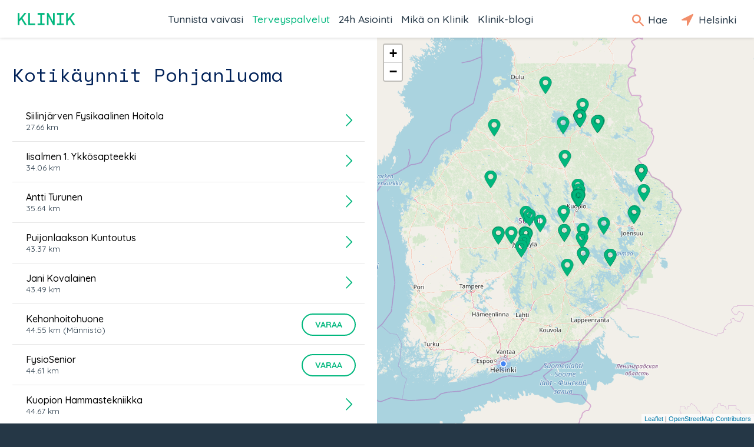

--- FILE ---
content_type: text/html; charset=utf-8
request_url: https://klinik.fi/palveluntarjoajat/pohjanluoma/kotikaynnit
body_size: 16530
content:
<!DOCTYPE html><html lang="fi"><head>
  <meta charset="utf-8">
  <base href="/">
  <meta name="viewport" content="width=device-width, initial-scale=1, maximum-scale=1">
  <link rel="icon" type="image/x-icon" href="favicon.ico">
  <!-- Global site tag (gtag.js) - Google Analytics -->
  
  <script async="" src="https://www.googletagmanager.com/gtag/js?id=UA-45007591-1"></script>
  <script>
    if (typeof window !== 'undefined') {
      window.dataLayer = window.dataLayer || [];
      function gtag(){dataLayer.push(arguments);}
      gtag('js', new Date());
    }
  </script>
  
  <!-- Facebook Pixel Code -->
  <script>
    !function(f,b,e,v,n,t,s)
    {if(f.fbq)return;n=f.fbq=function()
    {n.callMethod? n.callMethod.apply(n,arguments):n.queue.push(arguments)};
    if(!f._fbq)f._fbq=n;n.push=n;n.loaded=!0;n.version='2.0';
    n.queue=[];t=b.createElement(e);t.async=!0;
    t.src=v;s=b.getElementsByTagName(e)[0];
    s.parentNode.insertBefore(t,s)}(window,document,'script',
    'https://connect.facebook.net/en_US/fbevents.js');
    fbq('init', '217605799010017');
    fbq('track', 'PageView');
  </script>
  <noscript>
    <img height="1" width="1" src="https://www.facebook.com/tr?id=217605799010017&ev=PageView&noscript=1"/>
  </noscript>
  <!-- End Facebook Pixel Code -->
<link href="vendor.c4313dbac2e2ae53a606.css" rel="stylesheet"><link href="app.c4313dbac2e2ae53a606.css" rel="stylesheet"><style ng-transition="klinik-conditions-frontend ">*[_ngcontent-c0]:focus {
  outline: 0; }

#main[_ngcontent-c0] {
  margin: auto;
  max-width: 1440px;
  background-color: #eff1f2; }

.content[_ngcontent-c0] {
  width: 100%;
  display: -webkit-box;
  display: -ms-flexbox;
  display: flex;
  -webkit-box-orient: vertical;
  -webkit-box-direction: normal;
      -ms-flex-direction: column;
          flex-direction: column;
  margin-left: auto;
  margin-right: auto; }
  @media (min-width: 700px) {
    .content[_ngcontent-c0] {
      margin-top: 64px; } }
  @media (max-width: 700px) {
    .content[_ngcontent-c0] {
      margin-top: 50px; } }
  @media (min-width: 1440px) {
    .content[_ngcontent-c0] {
      margin-right: auto;
      margin-left: auto; } }

.header[_ngcontent-c0] {
  box-shadow: 0px 0px 6px rgba(0, 0, 0, 0.2);
  position: fixed;
  top: 0;
  width: 100%;
  max-width: 1440px;
  z-index: 1000;
  background-color: #ffffff;
  display: -webkit-box;
  display: -ms-flexbox;
  display: flex;
  left: 0;
  right: 0;
  margin: 0 auto; }
  @media (min-width: 700px) {
    .header[_ngcontent-c0] {
      height: 64px; } }
  @media (max-width: 700px) {
    .header[_ngcontent-c0] {
      height: 50px; } }
  .header[_ngcontent-c0]   .nav-bar[_ngcontent-c0] {
    width: 100%;
    z-index: 1000;
    display: -webkit-box;
    display: -ms-flexbox;
    display: flex;
    -webkit-box-align: center;
        -ms-flex-align: center;
            align-items: center;
    background-color: #ffffff; }
    @media (max-width: 700px) {
      .header[_ngcontent-c0]   .nav-bar[_ngcontent-c0] {
        font-size: 23px;
        line-height: 20px;
        margin-left: 15px; } }
    @media (min-width: 700px) {
      .header[_ngcontent-c0]   .nav-bar[_ngcontent-c0] {
        font-size: 25px;
        line-height: 30px;
        margin-left: 30px; } }
    .header[_ngcontent-c0]   .nav-bar.searchOpen[_ngcontent-c0]   .nav-icons[_ngcontent-c0]   .nav-icon-search[_ngcontent-c0] {
      display: none; }
    .header[_ngcontent-c0]   .nav-bar.searchOpen[_ngcontent-c0]   .nav-links[_ngcontent-c0] {
      display: none; }
    @media (max-width: 1100px) {
      .header[_ngcontent-c0]   .nav-bar.searchOpen[_ngcontent-c0]   .logo[_ngcontent-c0], .header[_ngcontent-c0]   .nav-bar.searchOpen[_ngcontent-c0]   .nav-icons[_ngcontent-c0] {
        display: none; } }
    @media (max-width: 1100px) {
      .header[_ngcontent-c0]   .nav-bar.menuOpen[_ngcontent-c0]   .nav-icons[_ngcontent-c0]   .nav-icon-search[_ngcontent-c0], .header[_ngcontent-c0]   .nav-bar.menuOpen[_ngcontent-c0]   .nav-icons[_ngcontent-c0]   .nav-icon-location[_ngcontent-c0] {
        display: none; }
      .header[_ngcontent-c0]   .nav-bar.menuOpen[_ngcontent-c0]   .nav-links[_ngcontent-c0] {
        display: none; } }
    .header[_ngcontent-c0]   .nav-bar[_ngcontent-c0]   .home[_ngcontent-c0] {
      display: none;
      margin-left: 15px; }
      @media (min-width: 1100px) {
        .header[_ngcontent-c0]   .nav-bar[_ngcontent-c0]   .home[_ngcontent-c0] {
          margin-left: 30px; } }
      .header[_ngcontent-c0]   .nav-bar[_ngcontent-c0]   .home.ya[_ngcontent-c0] {
        display: block; }
      .header[_ngcontent-c0]   .nav-bar[_ngcontent-c0]   .home[_ngcontent-c0]   span[_ngcontent-c0] {
        color: #00b77d; }
    .header[_ngcontent-c0]   .nav-bar[_ngcontent-c0]   .logo[_ngcontent-c0]   a[_ngcontent-c0] {
      background-image: url(/assets/logo/klinik_logo_new.png);
      background-size: contain;
      background-repeat: no-repeat;
      display: block;
      width: 4em;
      height: 0;
      padding-bottom: 21%;
      text-indent: 100%;
      white-space: nowrap;
      overflow: hidden; }
      .header[_ngcontent-c0]   .nav-bar[_ngcontent-c0]   .logo[_ngcontent-c0]   a[_ngcontent-c0], .header[_ngcontent-c0]   .nav-bar[_ngcontent-c0]   .logo[_ngcontent-c0]   a[_ngcontent-c0]:hover, .header[_ngcontent-c0]   .nav-bar[_ngcontent-c0]   .logo[_ngcontent-c0]   a[_ngcontent-c0]:active {
        color: #0f2b37;
        text-decoration: none; }
    .header[_ngcontent-c0]   .nav-bar[_ngcontent-c0]   .nav-links[_ngcontent-c0] {
      margin: 0 auto; }
      @media (max-width: 1099px) {
        .header[_ngcontent-c0]   .nav-bar[_ngcontent-c0]   .nav-links[_ngcontent-c0] {
          display: none; } }
      .header[_ngcontent-c0]   .nav-bar[_ngcontent-c0]   .nav-links[_ngcontent-c0]   ul[_ngcontent-c0] {
        display: -webkit-box;
        display: -ms-flexbox;
        display: flex;
        -webkit-box-orient: horizontal;
        -webkit-box-direction: normal;
            -ms-flex-direction: row;
                flex-direction: row;
        padding: 0; }
        .header[_ngcontent-c0]   .nav-bar[_ngcontent-c0]   .nav-links[_ngcontent-c0]   ul[_ngcontent-c0]   li[_ngcontent-c0] {
          font-size: 1.1rem;
          list-style-type: none;
          white-space: nowrap;
          margin-right: 15px; }
          @media (min-width: 1380px) {
            .header[_ngcontent-c0]   .nav-bar[_ngcontent-c0]   .nav-links[_ngcontent-c0]   ul[_ngcontent-c0]   li[_ngcontent-c0] {
              margin-right: 30px; } }
          .header[_ngcontent-c0]   .nav-bar[_ngcontent-c0]   .nav-links[_ngcontent-c0]   ul[_ngcontent-c0]   li[_ngcontent-c0]   a[_ngcontent-c0] {
            font-weight: 500;
            text-decoration: none;
            color: #253746;
            cursor: pointer; }
            .header[_ngcontent-c0]   .nav-bar[_ngcontent-c0]   .nav-links[_ngcontent-c0]   ul[_ngcontent-c0]   li[_ngcontent-c0]   a.active[_ngcontent-c0], .header[_ngcontent-c0]   .nav-bar[_ngcontent-c0]   .nav-links[_ngcontent-c0]   ul[_ngcontent-c0]   li[_ngcontent-c0]   a[_ngcontent-c0]:hover {
              color: #00b77d; }
  .header[_ngcontent-c0]   .nav-icons[_ngcontent-c0] {
    margin-right: 15px; }
    @media (max-width: 1100px) {
      .header[_ngcontent-c0]   .nav-icons[_ngcontent-c0] {
        margin-left: auto; }
        .header[_ngcontent-c0]   .nav-icons[_ngcontent-c0]   .search-text[_ngcontent-c0] {
          display: none; } }
    @media (max-width: 700px) {
      .header[_ngcontent-c0]   .nav-icons[_ngcontent-c0]   .location-text[_ngcontent-c0] {
        display: none; } }
    @media (max-width: 1185px) {
      .header[_ngcontent-c0]   .nav-icons.ya[_ngcontent-c0]   .location-text[_ngcontent-c0] {
        display: none; } }
    .header[_ngcontent-c0]   .nav-icons[_ngcontent-c0]   a[_ngcontent-c0] {
      font-size: 1.1rem;
      font-weight: 500;
      text-decoration: none;
      color: #253746;
      margin-right: 15px;
      padding-top: 1em;
      padding-bottom: 1em;
      cursor: pointer; }
      @media (max-width: 700px) {
        .header[_ngcontent-c0]   .nav-icons[_ngcontent-c0]   a[_ngcontent-c0] {
          font-size: 0.85rem; } }
      .header[_ngcontent-c0]   .nav-icons[_ngcontent-c0]   a.active[_ngcontent-c0]   .text[_ngcontent-c0], .header[_ngcontent-c0]   .nav-icons[_ngcontent-c0]   a[_ngcontent-c0]:hover   .text[_ngcontent-c0] {
        color: #00b77d; }
    .header[_ngcontent-c0]   .nav-icons[_ngcontent-c0]   a.menu-button[_ngcontent-c0] {
      margin-right: 0px;
      line-height: 1;
      vertical-align: middle; }
      @media (min-width: 700px) {
        .header[_ngcontent-c0]   .nav-icons[_ngcontent-c0]   a.menu-button[_ngcontent-c0] {
          font-size: 30px; } }
      @media (max-width: 700px) {
        .header[_ngcontent-c0]   .nav-icons[_ngcontent-c0]   a.menu-button[_ngcontent-c0] {
          font-size: 26px; } }
      @media (min-width: 1100px) {
        .header[_ngcontent-c0]   .nav-icons[_ngcontent-c0]   a.menu-button[_ngcontent-c0] {
          display: none; } }
      .header[_ngcontent-c0]   .nav-icons[_ngcontent-c0]   a.menu-button[_ngcontent-c0], .header[_ngcontent-c0]   .nav-icons[_ngcontent-c0]   a.menu-button[_ngcontent-c0]:hover, .header[_ngcontent-c0]   .nav-icons[_ngcontent-c0]   a.menu-button[_ngcontent-c0]:active {
        color: #0f2b37;
        text-decoration: none; }
    .header[_ngcontent-c0]   .nav-icons[_ngcontent-c0]   .icon-search[_ngcontent-c0], .header[_ngcontent-c0]   .nav-icons[_ngcontent-c0]   .icon-location[_ngcontent-c0] {
      line-height: 1rem;
      display: inline-block;
      color: #f28e6a;
      vertical-align: middle; }
    .header[_ngcontent-c0]   .nav-icons[_ngcontent-c0]   .icon-search[_ngcontent-c0] {
      -webkit-transform: translateY(-10%) translateX(-10%);
              transform: translateY(-10%) translateX(-10%);
      font-size: 1.25rem; }
      @media (max-width: 700px) {
        .header[_ngcontent-c0]   .nav-icons[_ngcontent-c0]   .icon-search[_ngcontent-c0] {
          font-size: 1.125rem; } }
    .header[_ngcontent-c0]   .nav-icons[_ngcontent-c0]   .icon-location[_ngcontent-c0] {
      font-size: 1.75rem; }
      @media (max-width: 700px) {
        .header[_ngcontent-c0]   .nav-icons[_ngcontent-c0]   .icon-location[_ngcontent-c0] {
          font-size: 1.575rem; } }
  .header[_ngcontent-c0]   .search[_ngcontent-c0] {
    z-index: 1001;
    -webkit-box-flex: 1;
        -ms-flex-positive: 1;
            flex-grow: 1;
    -ms-flex-negative: 1;
        flex-shrink: 1;
    -ms-flex-preferred-size: 0%;
        flex-basis: 0%;
    -webkit-flex-grow: 1;
    -webkit-flex-shrink: 1;
    -webkit-flex-basis: 0%; }

.footer[_ngcontent-c0] {
  margin-top: auto; }</style><style ng-transition="klinik-conditions-frontend ">@media (max-width: 700px) {
  .regular-screen-only[_ngcontent-c2] {
    display: none; } }

@media (min-width: 700px) {
  .small-screen-only[_ngcontent-c2] {
    display: none; }
  .map[_ngcontent-c2] {
    display: none; } }

.location-box[_ngcontent-c2] {
  display: none;
  position: absolute;
  top: 50px;
  right: 0;
  background-color: #e6e6e6;
  text-align: center;
  z-index: 2000;
  transition: left 0.3s ease; }
  .location-box.menu-open[_ngcontent-c2] {
    display: block; }
  .location-box[_ngcontent-c2]   .location[_ngcontent-c2] {
    margin-bottom: 15px; }
    @media (min-width: 700px) {
      .location-box[_ngcontent-c2]   .location[_ngcontent-c2] {
        display: none; } }
  @media (min-width: 700px) {
    .location-box[_ngcontent-c2] {
      top: 64px;
      background-color: #ffffff;
      padding: 25px 20px;
      box-shadow: -1px 1px 1px rgba(0, 0, 0, 0.2); }
      .location-box[_ngcontent-c2]   .icon-box[_ngcontent-c2] {
        margin-bottom: 15px;
        text-align: center; }
        .location-box[_ngcontent-c2]   .icon-box[_ngcontent-c2]   .icon[_ngcontent-c2] {
          display: inline-block;
          font-size: 35px;
          color: #00b77d; } }
  @media (max-width: 700px) {
    .location-box[_ngcontent-c2] {
      left: calc(100% - 58px);
      height: 50px; }
      .location-box.menu-open[_ngcontent-c2] {
        left: 0px;
        height: 100vh; }
      .location-box[_ngcontent-c2]   .icon-box[_ngcontent-c2] {
        display: table;
        height: 50px;
        background-color: #e6e6e6; }
      .location-box.menu-open[_ngcontent-c2]   .icon-box[_ngcontent-c2] {
        float: left;
        display: block;
        height: 100%; }
      .location-box[_ngcontent-c2]   .icon-box[_ngcontent-c2]   a[_ngcontent-c2] {
        display: table-cell;
        vertical-align: middle;
        height: 50px;
        padding: 0 15px;
        font-size: 26px;
        line-height: 1;
        cursor: pointer;
        text-decoration: none;
        color: #00b77d; }
      .location-box[_ngcontent-c2]   .small-screen-only[_ngcontent-c2]   .icon[_ngcontent-c2] {
        display: inline-block; }
      .location-box[_ngcontent-c2]   .location-info[_ngcontent-c2], .location-box[_ngcontent-c2]   .change-location-form[_ngcontent-c2] {
        display: none; }
      .location-box.menu-open[_ngcontent-c2]   .location-info[_ngcontent-c2], .location-box.menu-open[_ngcontent-c2]   .change-location-form[_ngcontent-c2] {
        display: block;
        height: 100%;
        background-color: #ffffff;
        padding: 15px; } }
  .location-box[_ngcontent-c2]   .map-image[_ngcontent-c2] {
    margin-bottom: 15px; }
    @media (min-width: 700px) {
      .location-box[_ngcontent-c2]   .map-image[_ngcontent-c2] {
        display: none; } }
    .location-box[_ngcontent-c2]   .map-image[_ngcontent-c2]   img[_ngcontent-c2] {
      max-width: 100%; }
  .location-box[_ngcontent-c2]   a.change-location[_ngcontent-c2] {
    display: inline-block;
    font-weight: bold;
    line-height: 1;
    margin-top: 1em;
    text-decoration: none;
    cursor: pointer;
    color: #00b77d;
    white-space: nowrap; }
  .location-box[_ngcontent-c2]   .change-location-form[_ngcontent-c2] {
    padding-top: 8px; }
    .location-box[_ngcontent-c2]   .change-location-form[_ngcontent-c2]   a.detect-location[_ngcontent-c2] {
      display: block;
      font-size: 13px;
      line-height: 1;
      border: 2px solid #00b77d;
      color: #0f2b37;
      text-decoration: none;
      cursor: pointer;
      padding: 8px;
      margin: 8px 0;
      border-radius: 20px; }
      .location-box[_ngcontent-c2]   .change-location-form[_ngcontent-c2]   a.detect-location[_ngcontent-c2]   *[_ngcontent-c2] {
        vertical-align: middle; }
      .location-box[_ngcontent-c2]   .change-location-form[_ngcontent-c2]   a.detect-location[_ngcontent-c2]   .icon[_ngcontent-c2] {
        font-size: 19px;
        color: #00b77d; }
      .location-box[_ngcontent-c2]   .change-location-form[_ngcontent-c2]   a.detect-location[_ngcontent-c2]:hover {
        background-color: #00b77d;
        color: #ffffff; }
        .location-box[_ngcontent-c2]   .change-location-form[_ngcontent-c2]   a.detect-location[_ngcontent-c2]:hover   .icon[_ngcontent-c2] {
          color: #ffffff; }
    .location-box[_ngcontent-c2]   .change-location-form[_ngcontent-c2]   .separator[_ngcontent-c2] {
      color: #0f2b37; }
    .location-box[_ngcontent-c2]   .change-location-form[_ngcontent-c2]   input[_ngcontent-c2] {
      width: 100%;
      min-width: 150px;
      font-family: Quicksand, arial, sans-serif;
      font-size: 13px;
      padding: 8px;
      margin: 8px 0;
      box-sizing: border-box;
      border-radius: 0px;
      border: 1px solid #00b77d;
      background: #fff; }
    .location-box[_ngcontent-c2]   .change-location-form[_ngcontent-c2]   button.save-location[_ngcontent-c2] {
      display: inline;
      background-color: #ffffff;
      color: #00b77d;
      padding-top: 8px;
      border: none;
      cursor: pointer; }

.icon.rotating[_ngcontent-c2] {
  -webkit-animation: rotating 2s linear infinite;
  animation: rotating 2s linear infinite; }</style><style ng-transition="klinik-conditions-frontend ">.out[_nghost-c3]   .menu[_ngcontent-c3] {
  width: 100%; }

.menu[_ngcontent-c3] {
  background-color: #eff1f2;
  overflow-x: hidden;
  overflow-y: auto;
  transition: all 0.5s ease;
  position: fixed;
  height: 100%;
  width: 0;
  left: 0;
  z-index: 2000; }
  @media (min-width: 700px) {
    .menu[_ngcontent-c3] {
      top: 64px; } }
  @media (max-width: 700px) {
    .menu[_ngcontent-c3] {
      top: 50px; } }
  .menu[_ngcontent-c3]   ul.main[_ngcontent-c3] {
    background-color: white;
    padding: 0;
    margin: 0; }
    .menu[_ngcontent-c3]   ul.main[_ngcontent-c3]   li[_ngcontent-c3] {
      padding: 15px;
      margin: 0;
      box-sizing: border-box;
      overflow: hidden;
      border-top: 1px solid #e6e6e6;
      display: -webkit-box;
      display: -ms-flexbox;
      display: flex;
      -webkit-align-items: center;
      -webkit-box-orient: horizontal;
      -webkit-box-direction: normal;
          -ms-flex-direction: row;
              flex-direction: row; }
      .menu[_ngcontent-c3]   ul.main[_ngcontent-c3]   li[_ngcontent-c3]   img[_ngcontent-c3] {
        vertical-align: middle;
        width: 50px;
        height: 50px;
        margin-right: 1em; }
      .menu[_ngcontent-c3]   ul.main[_ngcontent-c3]   li[_ngcontent-c3]   a[_ngcontent-c3] {
        color: #0f2b37;
        box-sizing: border-box;
        font-family: Quicksand, arial, sans-serif;
        font-weight: 500;
        position: relative;
        padding-right: 16px;
        width: 100%;
        -ms-flex-item-align: center;
            -ms-grid-row-align: center;
            align-self: center; }
        .menu[_ngcontent-c3]   ul.main[_ngcontent-c3]   li[_ngcontent-c3]   a[_ngcontent-c3]:after {
          position: absolute;
          display: block;
          right: 0;
          top: 50%;
          margin-top: -0.5em;
          color: #0f2b37;
          font-size: 1.3rem;
          content: '\E603';
          font-family: 'icomoon';
          speak: none;
          font-style: normal;
          font-weight: normal;
          font-variant: normal;
          text-transform: none;
          line-height: 1;
          
          -webkit-font-smoothing: antialiased;
          -moz-osx-font-smoothing: grayscale; }
  .menu[_ngcontent-c3]   ul.links[_ngcontent-c3] {
    margin: 39px 15px 15px 15px;
    padding: 0px; }
    .menu[_ngcontent-c3]   ul.links[_ngcontent-c3]   li[_ngcontent-c3] {
      margin: 15px 0px;
      padding: 0px;
      list-style-type: none;
      box-sizing: border-box;
      white-space: nowrap;
      overflow: hidden; }
      .menu[_ngcontent-c3]   ul.links[_ngcontent-c3]   li[_ngcontent-c3]   a[_ngcontent-c3] {
        color: #0f2b37;
        font-weight: 500; }</style><style ng-transition="klinik-conditions-frontend ">[_nghost-c6]   .buttons[_ngcontent-c6] {
  width: 100%;
  display: -webkit-box;
  display: -ms-flexbox;
  display: flex; }
  [_nghost-c6]   .buttons[_ngcontent-c6]   button[_ngcontent-c6] {
    margin-left: auto;
    -ms-flex-preferred-size: 5%;
        flex-basis: 5%;
    background-color: #2dab59;
    color: white;
    margin-right: 8px;
    border-radius: 16px;
    padding: 4px 8px;
    margin-bottom: 8px;
    cursor: pointer;
    text-decoration: none; }</style><style ng-transition="klinik-conditions-frontend ">.footer-wrapper[_ngcontent-c4] {
  padding: 30px 42px;
  background-color: #253746;
  color: #ffffff; }
  @media (max-width: 700px) {
    .footer-wrapper[_ngcontent-c4] {
      padding-left: 15px; } }
  .footer-wrapper[_ngcontent-c4]   .footer-logo[_ngcontent-c4] {
    margin: 0 15px; }
    @media (min-width: 700px) {
      .footer-wrapper[_ngcontent-c4]   .footer-logo[_ngcontent-c4] {
        margin: 42px 15px 0; } }
    @media (max-width: 700px) {
      .footer-wrapper[_ngcontent-c4]   .footer-logo[_ngcontent-c4] {
        margin: 42px 8px 0; } }
    .footer-wrapper[_ngcontent-c4]   .footer-logo[_ngcontent-c4]   .logo[_ngcontent-c4] {
      font-size: 35px;
      line-height: 35px; }
      .footer-wrapper[_ngcontent-c4]   .footer-logo[_ngcontent-c4]   .logo[_ngcontent-c4]   a[_ngcontent-c4] {
        background-image: url(/assets/logo/klinik_logo_new.png);
        background-size: contain;
        background-repeat: no-repeat;
        display: block;
        width: 3em;
        height: 0.63em;
        text-indent: 100%;
        white-space: nowrap;
        overflow: hidden; }
        .footer-wrapper[_ngcontent-c4]   .footer-logo[_ngcontent-c4]   .logo[_ngcontent-c4]   a[_ngcontent-c4], .footer-wrapper[_ngcontent-c4]   .footer-logo[_ngcontent-c4]   .logo[_ngcontent-c4]   a[_ngcontent-c4]:hover, .footer-wrapper[_ngcontent-c4]   .footer-logo[_ngcontent-c4]   .logo[_ngcontent-c4]   a[_ngcontent-c4]:active {
          color: #0f2b37;
          text-decoration: none; }
  .footer-wrapper[_ngcontent-c4]   .footer-content[_ngcontent-c4] {
    box-sizing: border-box;
    width: 100%;
    max-width: 1440px; }
    .footer-wrapper[_ngcontent-c4]   .footer-content[_ngcontent-c4]   .footer-left[_ngcontent-c4], .footer-wrapper[_ngcontent-c4]   .footer-content[_ngcontent-c4]   .footer-mid[_ngcontent-c4], .footer-wrapper[_ngcontent-c4]   .footer-content[_ngcontent-c4]   .footer-right[_ngcontent-c4] {
      margin: 39px 8px; }
    .footer-wrapper[_ngcontent-c4]   .footer-content[_ngcontent-c4]   .footer-right[_ngcontent-c4] {
      margin-bottom: 39px; }
    .footer-wrapper[_ngcontent-c4]   .footer-content[_ngcontent-c4]   .footer-left[_ngcontent-c4] {
      grid-area: footerleft; }
    .footer-wrapper[_ngcontent-c4]   .footer-content[_ngcontent-c4]   .footer-mid[_ngcontent-c4] {
      grid-area: footermid; }
    .footer-wrapper[_ngcontent-c4]   .footer-content[_ngcontent-c4]   .footer-right[_ngcontent-c4] {
      grid-area: footerright; }
    .footer-wrapper[_ngcontent-c4]   .footer-content[_ngcontent-c4]   ul[_ngcontent-c4] {
      padding-left: 0;
      -webkit-padding-start: 0;
      -webkit-margin-before: 0;
      -webkit-margin-after: 0; }
      .footer-wrapper[_ngcontent-c4]   .footer-content[_ngcontent-c4]   ul[_ngcontent-c4]   a[_ngcontent-c4] {
        text-decoration: none;
        border-bottom: 0px;
        color: white; }
        .footer-wrapper[_ngcontent-c4]   .footer-content[_ngcontent-c4]   ul[_ngcontent-c4]   a[_ngcontent-c4]:hover {
          border-bottom: 1px solid #fff; }
      .footer-wrapper[_ngcontent-c4]   .footer-content[_ngcontent-c4]   ul[_ngcontent-c4]   li[_ngcontent-c4] {
        list-style: none;
        margin: 12px 0;
        font-weight: 500; }
      .footer-wrapper[_ngcontent-c4]   .footer-content[_ngcontent-c4]   ul[_ngcontent-c4]   .social[_ngcontent-c4] {
        display: -webkit-box;
        display: -ms-flexbox;
        display: flex;
        -webkit-box-align: center;
            -ms-flex-align: center;
                align-items: center; }
        .footer-wrapper[_ngcontent-c4]   .footer-content[_ngcontent-c4]   ul[_ngcontent-c4]   .social[_ngcontent-c4]   a[_ngcontent-c4] {
          display: -webkit-box;
          display: -ms-flexbox;
          display: flex;
          -webkit-box-orient: horizontal;
          -webkit-box-direction: normal;
              -ms-flex-direction: row;
                  flex-direction: row;
          -ms-flex-wrap: nowrap;
              flex-wrap: nowrap;
          margin-right: 32px;
          border-bottom: 1px solid transparent;
          padding-bottom: 2px; }
          .footer-wrapper[_ngcontent-c4]   .footer-content[_ngcontent-c4]   ul[_ngcontent-c4]   .social[_ngcontent-c4]   a[_ngcontent-c4]:hover {
            border-bottom: 1px solid #fff; }
        .footer-wrapper[_ngcontent-c4]   .footer-content[_ngcontent-c4]   ul[_ngcontent-c4]   .social[_ngcontent-c4]   .icon[_ngcontent-c4] {
          font-size: 20px;
          margin-right: 5px; }
    @media (min-width: 700px) {
      .footer-wrapper[_ngcontent-c4]   .footer-content[_ngcontent-c4] {
        display: grid;
        -ms-grid-columns: 6fr 3fr 3fr;
            grid-template-columns: 6fr 3fr 3fr;
        grid-template-areas: 'footerleft footermid footerright';
        display: -ms-grid;
        -ms-grid-columns: 3fr 3fr 3fr; }
        .footer-wrapper[_ngcontent-c4]   .footer-content[_ngcontent-c4]   .footer-left[_ngcontent-c4] {
          -ms-grid-column: 1; }
        .footer-wrapper[_ngcontent-c4]   .footer-content[_ngcontent-c4]   .footer-mid[_ngcontent-c4] {
          -ms-grid-column: 2; }
        .footer-wrapper[_ngcontent-c4]   .footer-content[_ngcontent-c4]   .footer-right[_ngcontent-c4] {
          -ms-grid-column: 3; }
        .footer-wrapper[_ngcontent-c4]   .footer-content[_ngcontent-c4]   .footer-mid[_ngcontent-c4], .footer-wrapper[_ngcontent-c4]   .footer-content[_ngcontent-c4]   .footer-left[_ngcontent-c4], .footer-wrapper[_ngcontent-c4]   .footer-content[_ngcontent-c4]   .footer-right[_ngcontent-c4] {
          margin: 0 15px 42px 15px; } }</style><style ng-transition="klinik-conditions-frontend ">.service-page[_ngcontent-c13] {
  font-family: Quicksand, arial, sans-serif;
  font-size: 16px; }
  .service-page[_ngcontent-c13]   .provider-list[_ngcontent-c13] {
    padding: 0 21px; }
  @media (min-width: 1100px) {
    .service-page[_ngcontent-c13] {
      display: -ms-grid;
      display: grid;
      -ms-grid-columns: 1fr 1fr;
      grid-template-areas: 'providers map';
      grid-template-columns: 1fr 1fr; }
      .service-page[_ngcontent-c13]   .map[_ngcontent-c13] {
        -ms-grid-column: 2; }
      .service-page[_ngcontent-c13]   .provider-list[_ngcontent-c13] {
        -ms-grid-column: 1; } }
  @media (max-width: 1100px) {
    .service-page[_ngcontent-c13] {
      display: -ms-grid;
      display: grid;
      grid-template-areas: 'map' 'providers';
      -ms-grid-columns: 100%;
      -ms-grid-rows: 250px auto;
      grid-template-columns: 100%;
      grid-template-rows: 250px auto; }
      .service-page[_ngcontent-c13]   .map[_ngcontent-c13] {
        -ms-grid-row: 2; }
      .service-page[_ngcontent-c13]   .provider-list[_ngcontent-c13] {
        -ms-grid-row: 1; } }
  .service-page[_ngcontent-c13]   .map[_ngcontent-c13] {
    grid-area: map; }
  .service-page[_ngcontent-c13]   .provider-list[_ngcontent-c13] {
    background-color: white;
    grid-area: providers;
    color: #0f2b37; }
    .service-page[_ngcontent-c13]   .provider-list[_ngcontent-c13]   h1[_ngcontent-c13] {
      color: #002158;
      font-weight: 300;
      margin-bottom: 21px;
      margin-top: 39px;
      font-size: 32px; }
      @media (max-width: 1100px) {
        .service-page[_ngcontent-c13]   .provider-list[_ngcontent-c13]   h1[_ngcontent-c13] {
          font-size: 24px; } }
    .service-page[_ngcontent-c13]   .provider-list[_ngcontent-c13]   .provider-list-item[_ngcontent-c13] {
      padding: 0px 21px; }
    .service-page[_ngcontent-c13]   .provider-list[_ngcontent-c13]   ul[_ngcontent-c13] {
      padding: 0;
      margin-right: 0px; }
      .service-page[_ngcontent-c13]   .provider-list[_ngcontent-c13]   ul[_ngcontent-c13]   li[_ngcontent-c13] {
        border-bottom: 1px solid #e6e6e6; }
      .service-page[_ngcontent-c13]   .provider-list[_ngcontent-c13]   ul[_ngcontent-c13]   li[_ngcontent-c13]:first-child {
        border-bottom: 0; }
    .service-page[_ngcontent-c13]   .provider-list[_ngcontent-c13]   ul.conditionList[_ngcontent-c13] {
      list-style-type: none; }
      .service-page[_ngcontent-c13]   .provider-list[_ngcontent-c13]   ul.conditionList[_ngcontent-c13]   li[_ngcontent-c13] {
        border-bottom: 0; }</style><style ng-transition="klinik-conditions-frontend ">[_nghost-c9] {
  display: block;
  text-align: center;
  margin: 40px 0; }</style><link rel="canonical" href="https://klinik.fi/palveluntarjoajat/pohjanluoma/kotikaynnit"><title>Kotikaynnit Pohjanluoma - Klinik.fi</title><meta name="referrer" content="origin"><meta name="author" content="klinik.fi"><meta name="description" content="Klinik auttaa pitämään terveyttä yllä, tunnistamaan ja hoitamaan erilaisia oireita sekä kertoo, kenen puoleen tarvittaessa kääntyä"><meta name="og:type" content="website"><meta name="og:title" content="Kotikaynnit Pohjanluoma"><meta name="og:description" content="Klinik auttaa pitämään terveyttä yllä, tunnistamaan ja hoitamaan erilaisia oireita sekä kertoo, kenen puoleen tarvittaessa kääntyä"><meta name="og:image" content="/assets/og/OG_1200x628.jpg"><meta name="og:image:alt" content="Klinik Healthcare Solutions logo"><style ng-transition="klinik-conditions-frontend ">.provider-list-item[_ngcontent-c14] {
  padding: 15px 15px;
  margin: 0;
  border-bottom: 1px solid #e6e6e6;
  display: -webkit-box;
  display: -ms-flexbox;
  display: flex; }
  .provider-list-item[_ngcontent-c14]    > .icon[_ngcontent-c14] {
    display: none;
    font-size: 48px;
    color: #878787; }
    .provider-list-item[_ngcontent-c14]    > .icon.unlisted[_ngcontent-c14] {
      padding-left: 48px; }
  .provider-list-item[_ngcontent-c14]    > a[_ngcontent-c14] {
    cursor: pointer;
    display: -webkit-box;
    display: -ms-flexbox;
    display: flex;
    width: 100%; }
  .provider-list-item[_ngcontent-c14]   .middle[_ngcontent-c14] {
    padding-left: 8px;
    padding-right: 15px;
    -webkit-box-flex: 1;
        -ms-flex-positive: 1;
            flex-grow: 1;
    -ms-flex-negative: 1;
        flex-shrink: 1;
    -ms-flex-preferred-size: 0%;
        flex-basis: 0%;
    -webkit-flex-grow: 1;
    -webkit-flex-shrink: 1;
    -webkit-flex-basis: 0%; }
    .provider-list-item[_ngcontent-c14]   .middle[_ngcontent-c14]   h4[_ngcontent-c14] {
      font-weight: 500;
      padding: 0;
      margin: 0;
      font-size: 16px; }
    .provider-list-item[_ngcontent-c14]   .middle[_ngcontent-c14]   a[_ngcontent-c14] {
      cursor: pointer; }
      .provider-list-item[_ngcontent-c14]   .middle[_ngcontent-c14]   a[_ngcontent-c14]:hover   h4[_ngcontent-c14] {
        text-decoration: underline; }
    .provider-list-item[_ngcontent-c14]   .middle[_ngcontent-c14]   .info[_ngcontent-c14] {
      font-size: 14px;
      color: #253746; }
  .provider-list-item[_ngcontent-c14]   .right[_ngcontent-c14] {
    display: -webkit-box;
    display: -ms-flexbox;
    display: flex;
    -webkit-box-align: center;
        -ms-flex-align: center;
            align-items: center;
    white-space: nowrap; }
    .provider-list-item[_ngcontent-c14]   .right[_ngcontent-c14]   .icon[_ngcontent-c14] {
      padding-left: 5px;
      color: #00b77d;
      font-size: 1.5em; }
    .provider-list-item[_ngcontent-c14]   .right[_ngcontent-c14]   a.booking-link[_ngcontent-c14] {
      border: 2px solid #00b77d;
      color: #00b77d;
      padding: 8px 21px;
      font-weight: bold;
      border-radius: 20px;
      text-transform: uppercase;
      font-size: 14px; }
      .provider-list-item[_ngcontent-c14]   .right[_ngcontent-c14]   a.booking-link[_ngcontent-c14]:hover {
        background-color: #00b77d;
        color: white; }
  .provider-list-item.noInfoLink[_ngcontent-c14]   .right[_ngcontent-c14] {
    display: none; }

a[_ngcontent-c14] {
  color: black; }
  a[_ngcontent-c14]:hover {
    text-decoration: none; }
    a[_ngcontent-c14]:hover   .middle[_ngcontent-c14]   h4[_ngcontent-c14] {
      text-decoration: underline; }</style><style ng-transition="klinik-conditions-frontend ">.map-wrapper[_ngcontent-c15] {
  max-height: calc(100vh - 64px);
  height: 100%;
  width: 100%;
  position: relative;
  transition: height 0.1s ease-out;
  cursor: pointer;
  cursor: hand;
  cursor: -webkit-grab;
  cursor: grab; }
  .map-wrapper.embed[_ngcontent-c15] {
    max-height: 100vh; }
  .map-wrapper[_ngcontent-c15]   .map-view[_ngcontent-c15] {
    position: absolute;
    height: 100%;
    width: 100%;
    z-index: 1; }
  .map-wrapper[_ngcontent-c15]   .map-selected-item-view[_ngcontent-c15] {
    margin: 0px;
    pointer-events: none;
    position: absolute;
    height: 100%;
    width: 100%;
    z-index: 10;
    display: -webkit-box;
    display: -ms-flexbox;
    display: flex;
    -webkit-box-align: end;
        -ms-flex-align: end;
            align-items: flex-end;
    padding: 0;
    border: 2px solid #bdc2c6;
    box-sizing: border-box; }
    .map-wrapper[_ngcontent-c15]   .map-selected-item-view[_ngcontent-c15]   klinik-provider-list-item[_ngcontent-c15] {
      pointer-events: auto;
      right: 0;
      width: 100%;
      display: -webkit-box;
      display: -ms-flexbox;
      display: flex;
      -ms-flex-line-pack: start;
          align-content: flex-start;
      background-color: #ffffff;
      color: black;
      border: 1px solid #e6e6e6; }

@media (min-width: 1100px) {
  .relative[_ngcontent-c15] {
    position: relative; }
  .absolute[_ngcontent-c15] {
    position: absolute; }
  .fixed[_ngcontent-c15] {
    position: fixed; } }

@media (max-width: 1099px) {
  .relative[_ngcontent-c15] {
    position: relative; }
  .absolute[_ngcontent-c15] {
    position: relative; }
  .fixed[_ngcontent-c15] {
    position: relative; } }</style></head>
<body>
  <klinik-root class="" _nghost-c0="" ng-version="5.0.3"><div _ngcontent-c0="" id="main">
  <div _ngcontent-c0="" class="header">
    <div _ngcontent-c0="" class="nav-bar">
      <div _ngcontent-c0="" class="logo">
        <a _ngcontent-c0="" linktotop="" routerlink="/" routerlinkactive="active" href="/" class="active"> Klinik </a>
      </div>

      <div _ngcontent-c0="" class="home">
        <a _ngcontent-c0="" linktotop="" routerlink="/" routerlinkactive="active" href="/" class="active"><span _ngcontent-c0="" class="icon icon-home"></span></a>
      </div>

      <nav _ngcontent-c0="" class="nav-links">
        <ul _ngcontent-c0="">
          <!---->
          <li _ngcontent-c0="">
            <a _ngcontent-c0="" routerlink="/tunnista-vaivasi" routerlinkactive="active" href="/tunnista-vaivasi">Tunnista vaivasi</a>
          </li>
          <li _ngcontent-c0="">
            <a _ngcontent-c0="" routerlink="/palveluntarjoajat" routerlinkactive="active" href="/palveluntarjoajat" class="active">Terveyspalvelut</a>
          </li>
          <li _ngcontent-c0="">
            <a _ngcontent-c0="" routerlink="/asiointi" routerlinkactive="active" href="/asiointi">24h Asiointi</a>
          </li>
          <li _ngcontent-c0="">
            <a _ngcontent-c0="" routerlink="/mika-on-klinik" routerlinkactive="active" href="/mika-on-klinik">Mikä on Klinik</a>
          </li>
          <li _ngcontent-c0="">
            <a _ngcontent-c0="" routerlink="/blogi" routerlinkactive="active" href="/blogi">Klinik-blogi</a>
          </li>
        </ul>
      </nav>

      <!---->

      <div _ngcontent-c0="" class="nav-icons">
        <a _ngcontent-c0="" class="nav-icon-search">
          <span _ngcontent-c0="" class="icon icon-search"></span>&nbsp;<span _ngcontent-c0="" class="text search-text">Hae</span>
        </a>
        <a _ngcontent-c0="" class="nav-icon-location">
          <span _ngcontent-c0="" class="icon icon-location"></span>&nbsp;<span _ngcontent-c0="" class="text location-text">Helsinki</span>
        </a>
        <!----><a _ngcontent-c0="" class="menu-button nav-icon-manu">
          <span _ngcontent-c0="" class="icon icon-menu"></span>
        </a>
        <!---->
      </div>
    </div>

    <div _ngcontent-c0="" class="location">
      <klinik-location _ngcontent-c0="" _nghost-c2=""><div _ngcontent-c2="" class="location-box">
  <div _ngcontent-c2="" class="change-location-form">
    <div _ngcontent-c2="" class="location">
      Helsinki
    </div>
    
    
    
    
    <a _ngcontent-c2="" class="detect-location">
      <span _ngcontent-c2="" class="icon icon-crosshairs"></span>
      <span _ngcontent-c2="" class="text">
        Paikanna sijaintisi
      </span>
    </a>
    <div _ngcontent-c2="" class="separator">Tai</div>
    <form _ngcontent-c2="">
      <div _ngcontent-c2="">
        <input _ngcontent-c2="" placeholder="Osoite tai paikkakunta">
      </div>
      <button _ngcontent-c2="" class="save-location" type="submit">
        Tallenna sijaintisi
      </button>
    </form>
  </div>
</div>
</klinik-location>
    </div>
  </div>
  <klinik-hamburger-menu _ngcontent-c0="" _nghost-c3=""><div _ngcontent-c3="" class="menu">
  <ul _ngcontent-c3="" class="main">
    <!---->
    <li _ngcontent-c3="" class="menu-item">
      <img _ngcontent-c3="" alt="Tunnista vaivasi" src="/assets/service-icons/service1.svg">
      <a _ngcontent-c3="" routerlink="/tunnista-vaivasi" routerlinkactive="active" href="/tunnista-vaivasi">Tunnista vaivasi</a>
    </li>
    <li _ngcontent-c3="" class="menu-item">
      <img _ngcontent-c3="" alt="Terveyspalvelut" src="/assets/service-icons/service3.svg">
      <a _ngcontent-c3="" routerlink="/terveyspalvelut" routerlinkactive="active" href="/terveyspalvelut">Terveyspalvelut</a>
    </li>
    <li _ngcontent-c3="" class="menu-item">
      <img _ngcontent-c3="" alt="24h asiointi terveyskeskuksessa" src="/assets/service-icons/service4.svg">
      <a _ngcontent-c3="" routerlink="/asiointi" routerlinkactive="active" href="/asiointi">24h asiointi terveyskeskuksessa</a>
    </li>
    <li _ngcontent-c3="" class="menu-item">
      <img _ngcontent-c3="" alt="Klinik-Blogi" src="/assets/service-icons/service2.svg">
      <a _ngcontent-c3="" routerlink="/blogi" routerlinkactive="active" href="/blogi">Klinik-Blogi</a>
    </li>
    <!----><li _ngcontent-c3="" class="menu-item">
      <img _ngcontent-c3="" alt="Liity asiantuntijaksi" src="/assets/service-icons/service5.svg">
      <a _ngcontent-c3="" routerlink="/liity" routerlinkactive="active" href="/liity">Liity asiantuntijaksi</a>
    </li>
  </ul>

  <ul _ngcontent-c3="" class="links">
    <li _ngcontent-c3="">
      <a _ngcontent-c3="" routerlink="/mika-on-klinik" href="/mika-on-klinik">Mikä on Klinik.fi</a>
    </li>
    <li _ngcontent-c3="">
      <a _ngcontent-c3="" routerlink="/liity" href="/liity">Tule asiantuntijaksi</a>
    </li>
    <li _ngcontent-c3="">
      <a _ngcontent-c3="" routerlink="/kirjoittajat-ja-lahteet" href="/kirjoittajat-ja-lahteet">Kirjoittajat &amp; lähteet</a>
    </li>
    <li _ngcontent-c3="">
      <a _ngcontent-c3="" routerlink="/palaute" href="/palaute">Lähetä palautetta</a>
    </li>
  </ul>
</div>
</klinik-hamburger-menu>

  <div _ngcontent-c0="" class="content">
    <router-outlet _ngcontent-c0=""></router-outlet><klinik-service-page _nghost-c13=""><!----><div _ngcontent-c13="" class="service-page">
  <div _ngcontent-c13="" class="provider-list">
    <h1 _ngcontent-c13="">
      Kotikäynnit
      <!----><span _ngcontent-c13="">Pohjanluoma</span>
    </h1>
    <ul _ngcontent-c13="">
      <!----><!---->
        <klinik-provider-list-item _ngcontent-c13="" _nghost-c14=""><!----><!---->
  <!---->

  <!---->

  <!----><div _ngcontent-c14="" class="provider-list-item">
    <div _ngcontent-c14="" class="icon unlisted"></div>
    <a _ngcontent-c14="" class="link">
      <div _ngcontent-c14="" class="middle">
        <h4 _ngcontent-c14="">Siilinjärven Fysikaalinen Hoitola</h4>
        <!---->
        <div _ngcontent-c14="" class="info">
          <!----><span _ngcontent-c14="" class="location-info">
            27.66&nbsp;<span _ngcontent-c14="" translate="">km</span><!----> </span><!---->
        </div>
      </div>
      <div _ngcontent-c14="" class="right">
        <div _ngcontent-c14="" class="provider-more-information">
          <span _ngcontent-c14="" class="icon icon-chevron-thin-right"></span>
        </div>
      </div>
    </a>
  </div>

</klinik-provider-list-item>
      <!---->
        <klinik-provider-list-item _ngcontent-c13="" _nghost-c14=""><!----><!---->
  <!---->

  <!---->

  <!----><div _ngcontent-c14="" class="provider-list-item">
    <div _ngcontent-c14="" class="icon unlisted"></div>
    <a _ngcontent-c14="" class="link">
      <div _ngcontent-c14="" class="middle">
        <h4 _ngcontent-c14="">Iisalmen 1. Ykkösapteekki</h4>
        <!---->
        <div _ngcontent-c14="" class="info">
          <!----><span _ngcontent-c14="" class="location-info">
            34.06&nbsp;<span _ngcontent-c14="" translate="">km</span><!----> </span><!---->
        </div>
      </div>
      <div _ngcontent-c14="" class="right">
        <div _ngcontent-c14="" class="provider-more-information">
          <span _ngcontent-c14="" class="icon icon-chevron-thin-right"></span>
        </div>
      </div>
    </a>
  </div>

</klinik-provider-list-item>
      <!---->
        <klinik-provider-list-item _ngcontent-c13="" _nghost-c14=""><!----><!---->
  <!---->

  <!---->

  <!----><div _ngcontent-c14="" class="provider-list-item">
    <div _ngcontent-c14="" class="icon unlisted"></div>
    <a _ngcontent-c14="" class="link">
      <div _ngcontent-c14="" class="middle">
        <h4 _ngcontent-c14="">Antti Turunen</h4>
        <!---->
        <div _ngcontent-c14="" class="info">
          <!----><span _ngcontent-c14="" class="location-info">
            35.64&nbsp;<span _ngcontent-c14="" translate="">km</span><!----> </span><!---->
        </div>
      </div>
      <div _ngcontent-c14="" class="right">
        <div _ngcontent-c14="" class="provider-more-information">
          <span _ngcontent-c14="" class="icon icon-chevron-thin-right"></span>
        </div>
      </div>
    </a>
  </div>

</klinik-provider-list-item>
      <!---->
        <klinik-provider-list-item _ngcontent-c13="" _nghost-c14=""><!----><!---->
  <!---->

  <!---->

  <!----><div _ngcontent-c14="" class="provider-list-item">
    <div _ngcontent-c14="" class="icon unlisted"></div>
    <a _ngcontent-c14="" class="link">
      <div _ngcontent-c14="" class="middle">
        <h4 _ngcontent-c14="">Puijonlaakson Kuntoutus</h4>
        <!---->
        <div _ngcontent-c14="" class="info">
          <!----><span _ngcontent-c14="" class="location-info">
            43.37&nbsp;<span _ngcontent-c14="" translate="">km</span><!----> </span><!---->
        </div>
      </div>
      <div _ngcontent-c14="" class="right">
        <div _ngcontent-c14="" class="provider-more-information">
          <span _ngcontent-c14="" class="icon icon-chevron-thin-right"></span>
        </div>
      </div>
    </a>
  </div>

</klinik-provider-list-item>
      <!---->
        <klinik-provider-list-item _ngcontent-c13="" _nghost-c14=""><!----><!---->
  <!---->

  <!---->

  <!----><div _ngcontent-c14="" class="provider-list-item">
    <div _ngcontent-c14="" class="icon unlisted"></div>
    <a _ngcontent-c14="" class="link">
      <div _ngcontent-c14="" class="middle">
        <h4 _ngcontent-c14="">Jani Kovalainen</h4>
        <!---->
        <div _ngcontent-c14="" class="info">
          <!----><span _ngcontent-c14="" class="location-info">
            43.49&nbsp;<span _ngcontent-c14="" translate="">km</span><!----> </span><!---->
        </div>
      </div>
      <div _ngcontent-c14="" class="right">
        <div _ngcontent-c14="" class="provider-more-information">
          <span _ngcontent-c14="" class="icon icon-chevron-thin-right"></span>
        </div>
      </div>
    </a>
  </div>

</klinik-provider-list-item>
      <!---->
        <klinik-provider-list-item _ngcontent-c13="" _nghost-c14=""><!----><!---->
  <!---->

  <!----><div _ngcontent-c14="" class="provider-list-item">
    <div _ngcontent-c14="" class="icon unlisted"></div>
    <div _ngcontent-c14="" class="middle">
      <a _ngcontent-c14="" class="link">
        <h4 _ngcontent-c14="">Kehonhoitohuone</h4>
        <!---->
        <div _ngcontent-c14="" class="info">
          <!----><span _ngcontent-c14="" class="location-info">
            44.55&nbsp;<span _ngcontent-c14="" translate="">km</span><!----><span _ngcontent-c14="" class="location-info">&nbsp;(Männistö)</span> </span><!---->
        </div>
      </a>
    </div>
    <div _ngcontent-c14="" class="right">
      <div _ngcontent-c14="" class="provider-more-information">
        <a _ngcontent-c14="" class="booking-link" rel="noopener" target="_blank" href="http://www.kehonhoitohuone.fi/index.php/ajanvaraus">Varaa</a>
      </div>
    </div>
  </div>

  <!---->

</klinik-provider-list-item>
      <!---->
        <klinik-provider-list-item _ngcontent-c13="" _nghost-c14=""><!----><!---->
  <!---->

  <!----><div _ngcontent-c14="" class="provider-list-item">
    <div _ngcontent-c14="" class="icon unlisted"></div>
    <div _ngcontent-c14="" class="middle">
      <a _ngcontent-c14="" class="link">
        <h4 _ngcontent-c14="">FysioSenior</h4>
        <!---->
        <div _ngcontent-c14="" class="info">
          <!----><span _ngcontent-c14="" class="location-info">
            44.61&nbsp;<span _ngcontent-c14="" translate="">km</span><!----> </span><!---->
        </div>
      </a>
    </div>
    <div _ngcontent-c14="" class="right">
      <div _ngcontent-c14="" class="provider-more-information">
        <a _ngcontent-c14="" class="booking-link" rel="noopener" target="_blank" href="https://www.nettiajat.fi/1312/nettiajanvaraus">Varaa</a>
      </div>
    </div>
  </div>

  <!---->

</klinik-provider-list-item>
      <!---->
        <klinik-provider-list-item _ngcontent-c13="" _nghost-c14=""><!----><!---->
  <!---->

  <!---->

  <!----><div _ngcontent-c14="" class="provider-list-item">
    <div _ngcontent-c14="" class="icon unlisted"></div>
    <a _ngcontent-c14="" class="link">
      <div _ngcontent-c14="" class="middle">
        <h4 _ngcontent-c14="">Kuopion Hammastekniikka</h4>
        <!---->
        <div _ngcontent-c14="" class="info">
          <!----><span _ngcontent-c14="" class="location-info">
            44.67&nbsp;<span _ngcontent-c14="" translate="">km</span><!----> </span><!---->
        </div>
      </div>
      <div _ngcontent-c14="" class="right">
        <div _ngcontent-c14="" class="provider-more-information">
          <span _ngcontent-c14="" class="icon icon-chevron-thin-right"></span>
        </div>
      </div>
    </a>
  </div>

</klinik-provider-list-item>
      <!---->
        <klinik-provider-list-item _ngcontent-c13="" _nghost-c14=""><!----><!---->
  <!---->

  <!---->

  <!----><div _ngcontent-c14="" class="provider-list-item">
    <div _ngcontent-c14="" class="icon unlisted"></div>
    <a _ngcontent-c14="" class="link">
      <div _ngcontent-c14="" class="middle">
        <h4 _ngcontent-c14="">Aseman fysioterapia</h4>
        <!---->
        <div _ngcontent-c14="" class="info">
          <!----><span _ngcontent-c14="" class="location-info">
            70.16&nbsp;<span _ngcontent-c14="" translate="">km</span><!----> </span><!---->
        </div>
      </div>
      <div _ngcontent-c14="" class="right">
        <div _ngcontent-c14="" class="provider-more-information">
          <span _ngcontent-c14="" class="icon icon-chevron-thin-right"></span>
        </div>
      </div>
    </a>
  </div>

</klinik-provider-list-item>
      <!---->
        <klinik-provider-list-item _ngcontent-c13="" _nghost-c14=""><!----><!---->
  <!---->

  <!---->

  <!----><div _ngcontent-c14="" class="provider-list-item">
    <div _ngcontent-c14="" class="icon unlisted"></div>
    <a _ngcontent-c14="" class="link">
      <div _ngcontent-c14="" class="middle">
        <h4 _ngcontent-c14="">Otanmäen Lääkintävoimistelu</h4>
        <!---->
        <div _ngcontent-c14="" class="info">
          <!----><span _ngcontent-c14="" class="location-info">
            95.84&nbsp;<span _ngcontent-c14="" translate="">km</span><!----> </span><!---->
        </div>
      </div>
      <div _ngcontent-c14="" class="right">
        <div _ngcontent-c14="" class="provider-more-information">
          <span _ngcontent-c14="" class="icon icon-chevron-thin-right"></span>
        </div>
      </div>
    </a>
  </div>

</klinik-provider-list-item>
      <!---->
        <klinik-provider-list-item _ngcontent-c13="" _nghost-c14=""><!----><!---->
  <!---->

  <!---->

  <!----><div _ngcontent-c14="" class="provider-list-item">
    <div _ngcontent-c14="" class="icon unlisted"></div>
    <a _ngcontent-c14="" class="link">
      <div _ngcontent-c14="" class="middle">
        <h4 _ngcontent-c14="">Maiju Hänninen</h4>
        <!---->
        <div _ngcontent-c14="" class="info">
          <!----><span _ngcontent-c14="" class="location-info">
            102.04&nbsp;<span _ngcontent-c14="" translate="">km</span><!----><span _ngcontent-c14="" class="location-info">&nbsp;(Ristimäki)</span> </span><!---->
        </div>
      </div>
      <div _ngcontent-c14="" class="right">
        <div _ngcontent-c14="" class="provider-more-information">
          <span _ngcontent-c14="" class="icon icon-chevron-thin-right"></span>
        </div>
      </div>
    </a>
  </div>

</klinik-provider-list-item>
      <!---->
        <klinik-provider-list-item _ngcontent-c13="" _nghost-c14=""><!----><!---->
  <!---->

  <!---->

  <!----><div _ngcontent-c14="" class="provider-list-item">
    <div _ngcontent-c14="" class="icon unlisted"></div>
    <a _ngcontent-c14="" class="link">
      <div _ngcontent-c14="" class="middle">
        <h4 _ngcontent-c14="">Tomi Korte</h4>
        <!---->
        <div _ngcontent-c14="" class="info">
          <!----><span _ngcontent-c14="" class="location-info">
            104.79&nbsp;<span _ngcontent-c14="" translate="">km</span><!----> </span><!---->
        </div>
      </div>
      <div _ngcontent-c14="" class="right">
        <div _ngcontent-c14="" class="provider-more-information">
          <span _ngcontent-c14="" class="icon icon-chevron-thin-right"></span>
        </div>
      </div>
    </a>
  </div>

</klinik-provider-list-item>
      <!---->
        <klinik-provider-list-item _ngcontent-c13="" _nghost-c14=""><!----><!---->
  <!---->

  <!----><div _ngcontent-c14="" class="provider-list-item">
    <div _ngcontent-c14="" class="icon unlisted"></div>
    <div _ngcontent-c14="" class="middle">
      <a _ngcontent-c14="" class="link">
        <h4 _ngcontent-c14="">FysioCenter Pieksämäki</h4>
        <!---->
        <div _ngcontent-c14="" class="info">
          <!----><span _ngcontent-c14="" class="location-info">
            106.03&nbsp;<span _ngcontent-c14="" translate="">km</span><!----> </span><!---->
        </div>
      </a>
    </div>
    <div _ngcontent-c14="" class="right">
      <div _ngcontent-c14="" class="provider-more-information">
        <a _ngcontent-c14="" class="booking-link" rel="noopener" target="_blank" href="https://wrui03.securasp.fi/FT2117_FCPieksamaki_WebRes/">Varaa</a>
      </div>
    </div>
  </div>

  <!---->

</klinik-provider-list-item>
      <!---->
        <klinik-provider-list-item _ngcontent-c13="" _nghost-c14=""><!----><!---->
  <!---->

  <!---->

  <!----><div _ngcontent-c14="" class="provider-list-item">
    <div _ngcontent-c14="" class="icon unlisted"></div>
    <a _ngcontent-c14="" class="link">
      <div _ngcontent-c14="" class="middle">
        <h4 _ngcontent-c14="">Pieksämäen Uuskunto</h4>
        <!---->
        <div _ngcontent-c14="" class="info">
          <!----><span _ngcontent-c14="" class="location-info">
            106.15&nbsp;<span _ngcontent-c14="" translate="">km</span><!----> </span><!---->
        </div>
      </div>
      <div _ngcontent-c14="" class="right">
        <div _ngcontent-c14="" class="provider-more-information">
          <span _ngcontent-c14="" class="icon icon-chevron-thin-right"></span>
        </div>
      </div>
    </a>
  </div>

</klinik-provider-list-item>
      <!---->
        <klinik-provider-list-item _ngcontent-c13="" _nghost-c14=""><!----><!---->
  <!---->

  <!---->

  <!----><div _ngcontent-c14="" class="provider-list-item">
    <div _ngcontent-c14="" class="icon unlisted"></div>
    <a _ngcontent-c14="" class="link">
      <div _ngcontent-c14="" class="middle">
        <h4 _ngcontent-c14="">Petri Laajala</h4>
        <!---->
        <div _ngcontent-c14="" class="info">
          <!----><span _ngcontent-c14="" class="location-info">
            106.18&nbsp;<span _ngcontent-c14="" translate="">km</span><!----> </span><!---->
        </div>
      </div>
      <div _ngcontent-c14="" class="right">
        <div _ngcontent-c14="" class="provider-more-information">
          <span _ngcontent-c14="" class="icon icon-chevron-thin-right"></span>
        </div>
      </div>
    </a>
  </div>

</klinik-provider-list-item>
      <!---->
        <klinik-provider-list-item _ngcontent-c13="" _nghost-c14=""><!----><!---->
  <!---->

  <!---->

  <!----><div _ngcontent-c14="" class="provider-list-item">
    <div _ngcontent-c14="" class="icon unlisted"></div>
    <a _ngcontent-c14="" class="link">
      <div _ngcontent-c14="" class="middle">
        <h4 _ngcontent-c14="">Jalkaterapia Akilles</h4>
        <!---->
        <div _ngcontent-c14="" class="info">
          <!----><span _ngcontent-c14="" class="location-info">
            107.66&nbsp;<span _ngcontent-c14="" translate="">km</span><!----> </span><!---->
        </div>
      </div>
      <div _ngcontent-c14="" class="right">
        <div _ngcontent-c14="" class="provider-more-information">
          <span _ngcontent-c14="" class="icon icon-chevron-thin-right"></span>
        </div>
      </div>
    </a>
  </div>

</klinik-provider-list-item>
      <!---->
        <klinik-provider-list-item _ngcontent-c13="" _nghost-c14=""><!----><!---->
  <!---->

  <!---->

  <!----><div _ngcontent-c14="" class="provider-list-item">
    <div _ngcontent-c14="" class="icon unlisted"></div>
    <a _ngcontent-c14="" class="link">
      <div _ngcontent-c14="" class="middle">
        <h4 _ngcontent-c14="">Mimmi K</h4>
        <!---->
        <div _ngcontent-c14="" class="info">
          <!----><span _ngcontent-c14="" class="location-info">
            109.63&nbsp;<span _ngcontent-c14="" translate="">km</span><!----> </span><!---->
        </div>
      </div>
      <div _ngcontent-c14="" class="right">
        <div _ngcontent-c14="" class="provider-more-information">
          <span _ngcontent-c14="" class="icon icon-chevron-thin-right"></span>
        </div>
      </div>
    </a>
  </div>

</klinik-provider-list-item>
      <!---->
        <klinik-provider-list-item _ngcontent-c13="" _nghost-c14=""><!----><!---->
  <!---->

  <!---->

  <!----><div _ngcontent-c14="" class="provider-list-item">
    <div _ngcontent-c14="" class="icon unlisted"></div>
    <a _ngcontent-c14="" class="link">
      <div _ngcontent-c14="" class="middle">
        <h4 _ngcontent-c14="">Kainuun Fysioterapia</h4>
        <!---->
        <div _ngcontent-c14="" class="info">
          <!----><span _ngcontent-c14="" class="location-info">
            110.41&nbsp;<span _ngcontent-c14="" translate="">km</span><!----> </span><!---->
        </div>
      </div>
      <div _ngcontent-c14="" class="right">
        <div _ngcontent-c14="" class="provider-more-information">
          <span _ngcontent-c14="" class="icon icon-chevron-thin-right"></span>
        </div>
      </div>
    </a>
  </div>

</klinik-provider-list-item>
      <!---->
        <klinik-provider-list-item _ngcontent-c13="" _nghost-c14=""><!----><!---->
  <!---->

  <!---->

  <!----><div _ngcontent-c14="" class="provider-list-item">
    <div _ngcontent-c14="" class="icon unlisted"></div>
    <a _ngcontent-c14="" class="link">
      <div _ngcontent-c14="" class="middle">
        <h4 _ngcontent-c14="">Fysiotiimi Kajaani</h4>
        <!---->
        <div _ngcontent-c14="" class="info">
          <!----><span _ngcontent-c14="" class="location-info">
            110.46&nbsp;<span _ngcontent-c14="" translate="">km</span><!----> </span><!---->
        </div>
      </div>
      <div _ngcontent-c14="" class="right">
        <div _ngcontent-c14="" class="provider-more-information">
          <span _ngcontent-c14="" class="icon icon-chevron-thin-right"></span>
        </div>
      </div>
    </a>
  </div>

</klinik-provider-list-item>
      <!---->
        <klinik-provider-list-item _ngcontent-c13="" _nghost-c14=""><!----><!---->
  <!---->

  <!---->

  <!----><div _ngcontent-c14="" class="provider-list-item">
    <div _ngcontent-c14="" class="icon unlisted"></div>
    <a _ngcontent-c14="" class="link">
      <div _ngcontent-c14="" class="middle">
        <h4 _ngcontent-c14="">Kajaanin OMT-Fysioterapia</h4>
        <!---->
        <div _ngcontent-c14="" class="info">
          <!----><span _ngcontent-c14="" class="location-info">
            110.64&nbsp;<span _ngcontent-c14="" translate="">km</span><!----> </span><!---->
        </div>
      </div>
      <div _ngcontent-c14="" class="right">
        <div _ngcontent-c14="" class="provider-more-information">
          <span _ngcontent-c14="" class="icon icon-chevron-thin-right"></span>
        </div>
      </div>
    </a>
  </div>

</klinik-provider-list-item>
      <!---->
        <klinik-provider-list-item _ngcontent-c13="" _nghost-c14=""><!----><!---->
  <!---->

  <!---->

  <!----><div _ngcontent-c14="" class="provider-list-item">
    <div _ngcontent-c14="" class="icon unlisted"></div>
    <a _ngcontent-c14="" class="link">
      <div _ngcontent-c14="" class="middle">
        <h4 _ngcontent-c14="">Teppanan fysikaalinen hoitolaitos</h4>
        <!---->
        <div _ngcontent-c14="" class="info">
          <!----><span _ngcontent-c14="" class="location-info">
            111.05&nbsp;<span _ngcontent-c14="" translate="">km</span><!----> </span><!---->
        </div>
      </div>
      <div _ngcontent-c14="" class="right">
        <div _ngcontent-c14="" class="provider-more-information">
          <span _ngcontent-c14="" class="icon icon-chevron-thin-right"></span>
        </div>
      </div>
    </a>
  </div>

</klinik-provider-list-item>
      <!---->
        <klinik-provider-list-item _ngcontent-c13="" _nghost-c14=""><!----><!---->
  <!---->

  <!---->

  <!----><div _ngcontent-c14="" class="provider-list-item">
    <div _ngcontent-c14="" class="icon unlisted"></div>
    <a _ngcontent-c14="" class="link">
      <div _ngcontent-c14="" class="middle">
        <h4 _ngcontent-c14="">Sotkamon kuntoutus</h4>
        <!---->
        <div _ngcontent-c14="" class="info">
          <!----><span _ngcontent-c14="" class="location-info">
            112.15&nbsp;<span _ngcontent-c14="" translate="">km</span><!----> </span><!---->
        </div>
      </div>
      <div _ngcontent-c14="" class="right">
        <div _ngcontent-c14="" class="provider-more-information">
          <span _ngcontent-c14="" class="icon icon-chevron-thin-right"></span>
        </div>
      </div>
    </a>
  </div>

</klinik-provider-list-item>
      <!---->
        <klinik-provider-list-item _ngcontent-c13="" _nghost-c14=""><!----><!---->
  <!---->

  <!---->

  <!----><div _ngcontent-c14="" class="provider-list-item">
    <div _ngcontent-c14="" class="icon unlisted"></div>
    <a _ngcontent-c14="" class="link">
      <div _ngcontent-c14="" class="middle">
        <h4 _ngcontent-c14="">Markus Parkkari</h4>
        <!---->
        <div _ngcontent-c14="" class="info">
          <!----><span _ngcontent-c14="" class="location-info">
            112.26&nbsp;<span _ngcontent-c14="" translate="">km</span><!----> </span><!---->
        </div>
      </div>
      <div _ngcontent-c14="" class="right">
        <div _ngcontent-c14="" class="provider-more-information">
          <span _ngcontent-c14="" class="icon icon-chevron-thin-right"></span>
        </div>
      </div>
    </a>
  </div>

</klinik-provider-list-item>
      <!---->
        <klinik-provider-list-item _ngcontent-c13="" _nghost-c14=""><!----><!---->
  <!---->

  <!---->

  <!----><div _ngcontent-c14="" class="provider-list-item">
    <div _ngcontent-c14="" class="icon unlisted"></div>
    <a _ngcontent-c14="" class="link">
      <div _ngcontent-c14="" class="middle">
        <h4 _ngcontent-c14="">Makkosenmäen hieronta M. Nevalainen</h4>
        <!---->
        <div _ngcontent-c14="" class="info">
          <!----><span _ngcontent-c14="" class="location-info">
            113.77&nbsp;<span _ngcontent-c14="" translate="">km</span><!----> </span><!---->
        </div>
      </div>
      <div _ngcontent-c14="" class="right">
        <div _ngcontent-c14="" class="provider-more-information">
          <span _ngcontent-c14="" class="icon icon-chevron-thin-right"></span>
        </div>
      </div>
    </a>
  </div>

</klinik-provider-list-item>
      <!---->
        <klinik-provider-list-item _ngcontent-c13="" _nghost-c14=""><!----><!---->
  <!---->

  <!---->

  <!----><div _ngcontent-c14="" class="provider-list-item">
    <div _ngcontent-c14="" class="icon unlisted"></div>
    <a _ngcontent-c14="" class="link">
      <div _ngcontent-c14="" class="middle">
        <h4 _ngcontent-c14="">Enni Leinonen</h4>
        <!---->
        <div _ngcontent-c14="" class="info">
          <!----><span _ngcontent-c14="" class="location-info">
            114.88&nbsp;<span _ngcontent-c14="" translate="">km</span><!----> </span><!---->
        </div>
      </div>
      <div _ngcontent-c14="" class="right">
        <div _ngcontent-c14="" class="provider-more-information">
          <span _ngcontent-c14="" class="icon icon-chevron-thin-right"></span>
        </div>
      </div>
    </a>
  </div>

</klinik-provider-list-item>
      <!---->
        <klinik-provider-list-item _ngcontent-c13="" _nghost-c14=""><!----><!---->
  <!---->

  <!---->

  <!----><div _ngcontent-c14="" class="provider-list-item">
    <div _ngcontent-c14="" class="icon unlisted"></div>
    <a _ngcontent-c14="" class="link">
      <div _ngcontent-c14="" class="middle">
        <h4 _ngcontent-c14="">Joroisten Fysioterapia</h4>
        <!---->
        <div _ngcontent-c14="" class="info">
          <!----><span _ngcontent-c14="" class="location-info">
            122.62&nbsp;<span _ngcontent-c14="" translate="">km</span><!----> </span><!---->
        </div>
      </div>
      <div _ngcontent-c14="" class="right">
        <div _ngcontent-c14="" class="provider-more-information">
          <span _ngcontent-c14="" class="icon icon-chevron-thin-right"></span>
        </div>
      </div>
    </a>
  </div>

</klinik-provider-list-item>
      <!---->
        <klinik-provider-list-item _ngcontent-c13="" _nghost-c14=""><!----><!---->
  <!---->

  <!---->

  <!----><div _ngcontent-c14="" class="provider-list-item">
    <div _ngcontent-c14="" class="icon unlisted"></div>
    <a _ngcontent-c14="" class="link">
      <div _ngcontent-c14="" class="middle">
        <h4 _ngcontent-c14="">Pertti Salmensalo</h4>
        <!---->
        <div _ngcontent-c14="" class="info">
          <!----><span _ngcontent-c14="" class="location-info">
            131.19&nbsp;<span _ngcontent-c14="" translate="">km</span><!----> </span><!---->
        </div>
      </div>
      <div _ngcontent-c14="" class="right">
        <div _ngcontent-c14="" class="provider-more-information">
          <span _ngcontent-c14="" class="icon icon-chevron-thin-right"></span>
        </div>
      </div>
    </a>
  </div>

</klinik-provider-list-item>
      <!---->
        <klinik-provider-list-item _ngcontent-c13="" _nghost-c14=""><!----><!---->
  <!---->

  <!---->

  <!----><div _ngcontent-c14="" class="provider-list-item">
    <div _ngcontent-c14="" class="icon unlisted"></div>
    <a _ngcontent-c14="" class="link">
      <div _ngcontent-c14="" class="middle">
        <h4 _ngcontent-c14="">Matti Partio</h4>
        <!---->
        <div _ngcontent-c14="" class="info">
          <!----><span _ngcontent-c14="" class="location-info">
            136.61&nbsp;<span _ngcontent-c14="" translate="">km</span><!----> </span><!---->
        </div>
      </div>
      <div _ngcontent-c14="" class="right">
        <div _ngcontent-c14="" class="provider-more-information">
          <span _ngcontent-c14="" class="icon icon-chevron-thin-right"></span>
        </div>
      </div>
    </a>
  </div>

</klinik-provider-list-item>
      <!---->
        <klinik-provider-list-item _ngcontent-c13="" _nghost-c14=""><!----><!---->
  <!---->

  <!----><div _ngcontent-c14="" class="provider-list-item">
    <div _ngcontent-c14="" class="icon unlisted"></div>
    <div _ngcontent-c14="" class="middle">
      <a _ngcontent-c14="" class="link">
        <h4 _ngcontent-c14="">Timo Hämäläinen</h4>
        <!---->
        <div _ngcontent-c14="" class="info">
          <!----><span _ngcontent-c14="" class="location-info">
            136.86&nbsp;<span _ngcontent-c14="" translate="">km</span><!----> </span><!---->
        </div>
      </a>
    </div>
    <div _ngcontent-c14="" class="right">
      <div _ngcontent-c14="" class="provider-more-information">
        <a _ngcontent-c14="" class="booking-link" rel="noopener" target="_blank" href="https://www.varaaverkossa.fi/places/kipin%C3%A4-studio--957">Varaa</a>
      </div>
    </div>
  </div>

  <!---->

</klinik-provider-list-item>
      <!---->
        <klinik-provider-list-item _ngcontent-c13="" _nghost-c14=""><!----><!---->
  <!---->

  <!----><div _ngcontent-c14="" class="provider-list-item">
    <div _ngcontent-c14="" class="icon unlisted"></div>
    <div _ngcontent-c14="" class="middle">
      <a _ngcontent-c14="" class="link">
        <h4 _ngcontent-c14="">Fysikaalinen hoitolaitos Markus Linna</h4>
        <!---->
        <div _ngcontent-c14="" class="info">
          <!----><span _ngcontent-c14="" class="location-info">
            137.25&nbsp;<span _ngcontent-c14="" translate="">km</span><!----> </span><!---->
        </div>
      </a>
    </div>
    <div _ngcontent-c14="" class="right">
      <div _ngcontent-c14="" class="provider-more-information">
        <a _ngcontent-c14="" class="booking-link" rel="noopener" target="_blank" href="https://www.nettiajat.fi/1550/nettiajanvaraus">Varaa</a>
      </div>
    </div>
  </div>

  <!---->

</klinik-provider-list-item>
      <!---->
        <klinik-provider-list-item _ngcontent-c13="" _nghost-c14=""><!----><!---->
  <!---->

  <!---->

  <!----><div _ngcontent-c14="" class="provider-list-item">
    <div _ngcontent-c14="" class="icon unlisted"></div>
    <a _ngcontent-c14="" class="link">
      <div _ngcontent-c14="" class="middle">
        <h4 _ngcontent-c14="">Fysio-Leena</h4>
        <!---->
        <div _ngcontent-c14="" class="info">
          <!----><span _ngcontent-c14="" class="location-info">
            137.34&nbsp;<span _ngcontent-c14="" translate="">km</span><!----> </span><!---->
        </div>
      </div>
      <div _ngcontent-c14="" class="right">
        <div _ngcontent-c14="" class="provider-more-information">
          <span _ngcontent-c14="" class="icon icon-chevron-thin-right"></span>
        </div>
      </div>
    </a>
  </div>

</klinik-provider-list-item>
      <!---->
        <klinik-provider-list-item _ngcontent-c13="" _nghost-c14=""><!----><!---->
  <!---->

  <!---->

  <!----><div _ngcontent-c14="" class="provider-list-item">
    <div _ngcontent-c14="" class="icon unlisted"></div>
    <a _ngcontent-c14="" class="link">
      <div _ngcontent-c14="" class="middle">
        <h4 _ngcontent-c14="">Hierontapalvelu Mikko Peura</h4>
        <!---->
        <div _ngcontent-c14="" class="info">
          <!----><span _ngcontent-c14="" class="location-info">
            137.49&nbsp;<span _ngcontent-c14="" translate="">km</span><!----> </span><!---->
        </div>
      </div>
      <div _ngcontent-c14="" class="right">
        <div _ngcontent-c14="" class="provider-more-information">
          <span _ngcontent-c14="" class="icon icon-chevron-thin-right"></span>
        </div>
      </div>
    </a>
  </div>

</klinik-provider-list-item>
      <!---->
        <klinik-provider-list-item _ngcontent-c13="" _nghost-c14=""><!----><!---->
  <!---->

  <!---->

  <!----><div _ngcontent-c14="" class="provider-list-item">
    <div _ngcontent-c14="" class="icon unlisted"></div>
    <a _ngcontent-c14="" class="link">
      <div _ngcontent-c14="" class="middle">
        <h4 _ngcontent-c14="">Lieksan Fysiokeskus</h4>
        <!---->
        <div _ngcontent-c14="" class="info">
          <!----><span _ngcontent-c14="" class="location-info">
            137.93&nbsp;<span _ngcontent-c14="" translate="">km</span><!----> </span><!---->
        </div>
      </div>
      <div _ngcontent-c14="" class="right">
        <div _ngcontent-c14="" class="provider-more-information">
          <span _ngcontent-c14="" class="icon icon-chevron-thin-right"></span>
        </div>
      </div>
    </a>
  </div>

</klinik-provider-list-item>
      <!---->
        <klinik-provider-list-item _ngcontent-c13="" _nghost-c14=""><!----><!---->
  <!---->

  <!---->

  <!----><div _ngcontent-c14="" class="provider-list-item">
    <div _ngcontent-c14="" class="icon unlisted"></div>
    <a _ngcontent-c14="" class="link">
      <div _ngcontent-c14="" class="middle">
        <h4 _ngcontent-c14="">Hyvinvoinnin HuoltoAsema</h4>
        <!---->
        <div _ngcontent-c14="" class="info">
          <!----><span _ngcontent-c14="" class="location-info">
            137.93&nbsp;<span _ngcontent-c14="" translate="">km</span><!----> </span><!---->
        </div>
      </div>
      <div _ngcontent-c14="" class="right">
        <div _ngcontent-c14="" class="provider-more-information">
          <span _ngcontent-c14="" class="icon icon-chevron-thin-right"></span>
        </div>
      </div>
    </a>
  </div>

</klinik-provider-list-item>
      <!---->
        <klinik-provider-list-item _ngcontent-c13="" _nghost-c14=""><!----><!---->
  <!---->

  <!---->

  <!----><div _ngcontent-c14="" class="provider-list-item">
    <div _ngcontent-c14="" class="icon unlisted"></div>
    <a _ngcontent-c14="" class="link">
      <div _ngcontent-c14="" class="middle">
        <h4 _ngcontent-c14="">Perhon Fysioterapia</h4>
        <!---->
        <div _ngcontent-c14="" class="info">
          <!----><span _ngcontent-c14="" class="location-info">
            143.14&nbsp;<span _ngcontent-c14="" translate="">km</span><!----> </span><!---->
        </div>
      </div>
      <div _ngcontent-c14="" class="right">
        <div _ngcontent-c14="" class="provider-more-information">
          <span _ngcontent-c14="" class="icon icon-chevron-thin-right"></span>
        </div>
      </div>
    </a>
  </div>

</klinik-provider-list-item>
      <!---->
        <klinik-provider-list-item _ngcontent-c13="" _nghost-c14=""><!----><!---->
  <!---->

  <!---->

  <!----><div _ngcontent-c14="" class="provider-list-item">
    <div _ngcontent-c14="" class="icon unlisted"></div>
    <a _ngcontent-c14="" class="link">
      <div _ngcontent-c14="" class="middle">
        <h4 _ngcontent-c14="">Hierontapalvelu Sinister</h4>
        <!---->
        <div _ngcontent-c14="" class="info">
          <!----><span _ngcontent-c14="" class="location-info">
            143.84&nbsp;<span _ngcontent-c14="" translate="">km</span><!----> </span><!---->
        </div>
      </div>
      <div _ngcontent-c14="" class="right">
        <div _ngcontent-c14="" class="provider-more-information">
          <span _ngcontent-c14="" class="icon icon-chevron-thin-right"></span>
        </div>
      </div>
    </a>
  </div>

</klinik-provider-list-item>
      <!---->
        <klinik-provider-list-item _ngcontent-c13="" _nghost-c14=""><!----><!---->
  <!---->

  <!---->

  <!----><div _ngcontent-c14="" class="provider-list-item">
    <div _ngcontent-c14="" class="icon unlisted"></div>
    <a _ngcontent-c14="" class="link">
      <div _ngcontent-c14="" class="middle">
        <h4 _ngcontent-c14="">Tero Rautiainen</h4>
        <!---->
        <div _ngcontent-c14="" class="info">
          <!----><span _ngcontent-c14="" class="location-info">
            145.06&nbsp;<span _ngcontent-c14="" translate="">km</span><!----> </span><!---->
        </div>
      </div>
      <div _ngcontent-c14="" class="right">
        <div _ngcontent-c14="" class="provider-more-information">
          <span _ngcontent-c14="" class="icon icon-chevron-thin-right"></span>
        </div>
      </div>
    </a>
  </div>

</klinik-provider-list-item>
      <!---->
        <klinik-provider-list-item _ngcontent-c13="" _nghost-c14=""><!----><!---->
  <!---->

  <!---->

  <!----><div _ngcontent-c14="" class="provider-list-item">
    <div _ngcontent-c14="" class="icon unlisted"></div>
    <a _ngcontent-c14="" class="link">
      <div _ngcontent-c14="" class="middle">
        <h4 _ngcontent-c14="">Hieronta ja kuppaus Lappalainen</h4>
        <!---->
        <div _ngcontent-c14="" class="info">
          <!----><span _ngcontent-c14="" class="location-info">
            146.13&nbsp;<span _ngcontent-c14="" translate="">km</span><!----> </span><!---->
        </div>
      </div>
      <div _ngcontent-c14="" class="right">
        <div _ngcontent-c14="" class="provider-more-information">
          <span _ngcontent-c14="" class="icon icon-chevron-thin-right"></span>
        </div>
      </div>
    </a>
  </div>

</klinik-provider-list-item>
      <!---->
        <klinik-provider-list-item _ngcontent-c13="" _nghost-c14=""><!----><!---->
  <!---->

  <!----><div _ngcontent-c14="" class="provider-list-item">
    <div _ngcontent-c14="" class="icon unlisted"></div>
    <div _ngcontent-c14="" class="middle">
      <a _ngcontent-c14="" class="link">
        <h4 _ngcontent-c14="">Fysio Muurame</h4>
        <!---->
        <div _ngcontent-c14="" class="info">
          <!----><span _ngcontent-c14="" class="location-info">
            149.24&nbsp;<span _ngcontent-c14="" translate="">km</span><!----> </span><!---->
        </div>
      </a>
    </div>
    <div _ngcontent-c14="" class="right">
      <div _ngcontent-c14="" class="provider-more-information">
        <a _ngcontent-c14="" class="booking-link" rel="noopener" target="_blank" href="https://www.nettiajat.fi/2140/nettiajanvaraus">Varaa</a>
      </div>
    </div>
  </div>

  <!---->

</klinik-provider-list-item>
      <!---->
        <klinik-provider-list-item _ngcontent-c13="" _nghost-c14=""><!----><!---->
  <!---->

  <!---->

  <!----><div _ngcontent-c14="" class="provider-list-item">
    <div _ngcontent-c14="" class="icon unlisted"></div>
    <a _ngcontent-c14="" class="link">
      <div _ngcontent-c14="" class="middle">
        <h4 _ngcontent-c14="">Juvan fysioterapia</h4>
        <!---->
        <div _ngcontent-c14="" class="info">
          <!----><span _ngcontent-c14="" class="location-info">
            153.63&nbsp;<span _ngcontent-c14="" translate="">km</span><!----> </span><!---->
        </div>
      </div>
      <div _ngcontent-c14="" class="right">
        <div _ngcontent-c14="" class="provider-more-information">
          <span _ngcontent-c14="" class="icon icon-chevron-thin-right"></span>
        </div>
      </div>
    </a>
  </div>

</klinik-provider-list-item>
      <!---->
        <klinik-provider-list-item _ngcontent-c13="" _nghost-c14=""><!----><!---->
  <!---->

  <!----><div _ngcontent-c14="" class="provider-list-item">
    <div _ngcontent-c14="" class="icon unlisted"></div>
    <div _ngcontent-c14="" class="middle">
      <a _ngcontent-c14="" class="link">
        <h4 _ngcontent-c14="">Juho Kivelä</h4>
        <!---->
        <div _ngcontent-c14="" class="info">
          <!----><span _ngcontent-c14="" class="location-info">
            153.74&nbsp;<span _ngcontent-c14="" translate="">km</span><!----> </span><!---->
        </div>
      </a>
    </div>
    <div _ngcontent-c14="" class="right">
      <div _ngcontent-c14="" class="provider-more-information">
        <a _ngcontent-c14="" class="booking-link" rel="noopener" target="_blank" href="http://www.hierojajuhokivela.fi/varausjapalaute/juho/">Varaa</a>
      </div>
    </div>
  </div>

  <!---->

</klinik-provider-list-item>
      <!---->
        <klinik-provider-list-item _ngcontent-c13="" _nghost-c14=""><!----><!---->
  <!---->

  <!----><div _ngcontent-c14="" class="provider-list-item">
    <div _ngcontent-c14="" class="icon unlisted"></div>
    <div _ngcontent-c14="" class="middle">
      <a _ngcontent-c14="" class="link">
        <h4 _ngcontent-c14="">Tuukan hieronta- ja liikuntapalvelut Juva</h4>
        <!---->
        <div _ngcontent-c14="" class="info">
          <!----><span _ngcontent-c14="" class="location-info">
            153.83&nbsp;<span _ngcontent-c14="" translate="">km</span><!----> </span><!---->
        </div>
      </a>
    </div>
    <div _ngcontent-c14="" class="right">
      <div _ngcontent-c14="" class="provider-more-information">
        <a _ngcontent-c14="" class="booking-link" rel="noopener" target="_blank" href="https://vello.fi/tuukanhierontajaliikuntapalvelut/juva">Varaa</a>
      </div>
    </div>
  </div>

  <!---->

</klinik-provider-list-item>
      <!---->
        <klinik-provider-list-item _ngcontent-c13="" _nghost-c14=""><!----><!---->
  <!---->

  <!---->

  <!----><div _ngcontent-c14="" class="provider-list-item">
    <div _ngcontent-c14="" class="icon unlisted"></div>
    <a _ngcontent-c14="" class="link">
      <div _ngcontent-c14="" class="middle">
        <h4 _ngcontent-c14="">KK-Monifysio Korpilahti</h4>
        <!---->
        <div _ngcontent-c14="" class="info">
          <!----><span _ngcontent-c14="" class="location-info">
            162.79&nbsp;<span _ngcontent-c14="" translate="">km</span><!----> </span><!---->
        </div>
      </div>
      <div _ngcontent-c14="" class="right">
        <div _ngcontent-c14="" class="provider-more-information">
          <span _ngcontent-c14="" class="icon icon-chevron-thin-right"></span>
        </div>
      </div>
    </a>
  </div>

</klinik-provider-list-item>
      <!---->
        <klinik-provider-list-item _ngcontent-c13="" _nghost-c14=""><!----><!---->
  <!---->

  <!---->

  <!----><div _ngcontent-c14="" class="provider-list-item">
    <div _ngcontent-c14="" class="icon unlisted"></div>
    <a _ngcontent-c14="" class="link">
      <div _ngcontent-c14="" class="middle">
        <h4 _ngcontent-c14="">Juha K. Pudas</h4>
        <!---->
        <div _ngcontent-c14="" class="info">
          <!----><span _ngcontent-c14="" class="location-info">
            163.22&nbsp;<span _ngcontent-c14="" translate="">km</span><!----> </span><!---->
        </div>
      </div>
      <div _ngcontent-c14="" class="right">
        <div _ngcontent-c14="" class="provider-more-information">
          <span _ngcontent-c14="" class="icon icon-chevron-thin-right"></span>
        </div>
      </div>
    </a>
  </div>

</klinik-provider-list-item>
      <!---->
        <klinik-provider-list-item _ngcontent-c13="" _nghost-c14=""><!----><!---->
  <!---->

  <!----><div _ngcontent-c14="" class="provider-list-item">
    <div _ngcontent-c14="" class="icon unlisted"></div>
    <div _ngcontent-c14="" class="middle">
      <a _ngcontent-c14="" class="link">
        <h4 _ngcontent-c14="">Keuruun Kuntoutus</h4>
        <!---->
        <div _ngcontent-c14="" class="info">
          <!----><span _ngcontent-c14="" class="location-info">
            171.29&nbsp;<span _ngcontent-c14="" translate="">km</span><!----> </span><!---->
        </div>
      </a>
    </div>
    <div _ngcontent-c14="" class="right">
      <div _ngcontent-c14="" class="provider-more-information">
        <a _ngcontent-c14="" class="booking-link" rel="noopener" target="_blank" href="http://www.keuruunkuntoutus.fi/#contactUs">Varaa</a>
      </div>
    </div>
  </div>

  <!---->

</klinik-provider-list-item>
      <!---->
        <klinik-provider-list-item _ngcontent-c13="" _nghost-c14=""><!----><!---->
  <!---->

  <!---->

  <!----><div _ngcontent-c14="" class="provider-list-item">
    <div _ngcontent-c14="" class="icon unlisted"></div>
    <a _ngcontent-c14="" class="link">
      <div _ngcontent-c14="" class="middle">
        <h4 _ngcontent-c14="">Eero Forssell</h4>
        <!---->
        <div _ngcontent-c14="" class="info">
          <!----><span _ngcontent-c14="" class="location-info">
            171.88&nbsp;<span _ngcontent-c14="" translate="">km</span><!----> </span><!---->
        </div>
      </div>
      <div _ngcontent-c14="" class="right">
        <div _ngcontent-c14="" class="provider-more-information">
          <span _ngcontent-c14="" class="icon icon-chevron-thin-right"></span>
        </div>
      </div>
    </a>
  </div>

</klinik-provider-list-item>
      <!---->
        <klinik-provider-list-item _ngcontent-c13="" _nghost-c14=""><!----><!---->
  <!---->

  <!---->

  <!----><div _ngcontent-c14="" class="provider-list-item">
    <div _ngcontent-c14="" class="icon unlisted"></div>
    <a _ngcontent-c14="" class="link">
      <div _ngcontent-c14="" class="middle">
        <h4 _ngcontent-c14="">HierontaPiste Ava</h4>
        <!---->
        <div _ngcontent-c14="" class="info">
          <!----><span _ngcontent-c14="" class="location-info">
            172.26&nbsp;<span _ngcontent-c14="" translate="">km</span><!----> </span><!---->
        </div>
      </div>
      <div _ngcontent-c14="" class="right">
        <div _ngcontent-c14="" class="provider-more-information">
          <span _ngcontent-c14="" class="icon icon-chevron-thin-right"></span>
        </div>
      </div>
    </a>
  </div>

</klinik-provider-list-item>
      <!---->
        <klinik-provider-list-item _ngcontent-c13="" _nghost-c14=""><!----><!---->
  <!---->

  <!---->

  <!----><div _ngcontent-c14="" class="provider-list-item">
    <div _ngcontent-c14="" class="icon unlisted"></div>
    <a _ngcontent-c14="" class="link">
      <div _ngcontent-c14="" class="middle">
        <h4 _ngcontent-c14="">Janne Savolainen</h4>
        <!---->
        <div _ngcontent-c14="" class="info">
          <!----><span _ngcontent-c14="" class="location-info">
            173.70&nbsp;<span _ngcontent-c14="" translate="">km</span><!----> </span><!---->
        </div>
      </div>
      <div _ngcontent-c14="" class="right">
        <div _ngcontent-c14="" class="provider-more-information">
          <span _ngcontent-c14="" class="icon icon-chevron-thin-right"></span>
        </div>
      </div>
    </a>
  </div>

</klinik-provider-list-item>
      <!---->
        <klinik-provider-list-item _ngcontent-c13="" _nghost-c14=""><!----><!---->
  <!---->

  <!---->

  <!----><div _ngcontent-c14="" class="provider-list-item">
    <div _ngcontent-c14="" class="icon unlisted"></div>
    <a _ngcontent-c14="" class="link">
      <div _ngcontent-c14="" class="middle">
        <h4 _ngcontent-c14="">Msf-kuntoutuspiste Savonlinna</h4>
        <!---->
        <div _ngcontent-c14="" class="info">
          <!----><span _ngcontent-c14="" class="location-info">
            174.06&nbsp;<span _ngcontent-c14="" translate="">km</span><!----> </span><!---->
        </div>
      </div>
      <div _ngcontent-c14="" class="right">
        <div _ngcontent-c14="" class="provider-more-information">
          <span _ngcontent-c14="" class="icon icon-chevron-thin-right"></span>
        </div>
      </div>
    </a>
  </div>

</klinik-provider-list-item>
      <!---->
        <klinik-provider-list-item _ngcontent-c13="" _nghost-c14=""><!----><!---->
  <!---->

  <!---->

  <!----><div _ngcontent-c14="" class="provider-list-item">
    <div _ngcontent-c14="" class="icon unlisted"></div>
    <a _ngcontent-c14="" class="link">
      <div _ngcontent-c14="" class="middle">
        <h4 _ngcontent-c14="">Hieronta Tolvanen</h4>
        <!---->
        <div _ngcontent-c14="" class="info">
          <!----><span _ngcontent-c14="" class="location-info">
            174.26&nbsp;<span _ngcontent-c14="" translate="">km</span><!----> </span><!---->
        </div>
      </div>
      <div _ngcontent-c14="" class="right">
        <div _ngcontent-c14="" class="provider-more-information">
          <span _ngcontent-c14="" class="icon icon-chevron-thin-right"></span>
        </div>
      </div>
    </a>
  </div>

</klinik-provider-list-item>
      
    </ul>

    <!----><!---->
      <!---->
    
  </div>
  <div _ngcontent-c13="" class="map">
    <!----><!---->
      <klinik-leaflet-map _ngcontent-c13="" _nghost-c15=""><div _ngcontent-c15="" class="map-wrapper relative" style="top:0px;">
  <!---->
  <!---->
</div>
</klinik-leaflet-map>
    
  </div>
</div>
<!---->
</klinik-service-page>
  </div>
  <!----><div _ngcontent-c0="" class="footer">
    <klinik-footer _ngcontent-c0="" _nghost-c4=""><div _ngcontent-c4="" class="footer-wrapper">
  <div _ngcontent-c4="" class="footer-logo">
    <div _ngcontent-c4="" class="logo">
      <a _ngcontent-c4="" linktotop="" routerlink="/" routerlinkactive="active" href="/" class="active">Klinik</a>
    </div>
  </div>
  <div _ngcontent-c4="" class="footer-content">
    <div _ngcontent-c4="" class="footer-left">
      <ul _ngcontent-c4="">
        <li _ngcontent-c4="">Klinik Healthcare Solutions Oy</li>
        <li _ngcontent-c4="">Itälahdenkatu 22B, 00210 Helsinki</li>
        <li _ngcontent-c4="">
          <a _ngcontent-c4="" href="https://klinikhealthcaresolutions.com" rel="noopener" target="_blank">klinikhealthcaresolutions.com</a>
        </li>
        
        <li _ngcontent-c4="" class="social">
          <a _ngcontent-c4="" href="https://www.facebook.com/klinik.fi/"><span _ngcontent-c4="" class="icon icon-facebook" rel="noopener" target="_blank"></span>
            Facebook</a>
          <a _ngcontent-c4="" href="https://twitter.com/klinikhealth"><span _ngcontent-c4="" class="icon icon-twitter" rel="noopener" target="_blank"></span>
            Twitter</a>
        </li>
      </ul>
    </div>
    <div _ngcontent-c4="" class="footer-mid">
      <ul _ngcontent-c4="">
        <li _ngcontent-c4="">
          <a _ngcontent-c4="" linktotop="" routerlink="/mika-on-klinik" routerlinkactive="active" translate="HEADER.WHAT_IS_KLINIK" href="/mika-on-klinik">Mikä on Klinik?</a>
        </li>
        <li _ngcontent-c4="">
          <a _ngcontent-c4="" linktotop="" routerlink="/kayttoehdot" routerlinkactive="active" translate="FOOTER.TERMS_OF_SERVICE" href="/kayttoehdot">Käyttöehdot</a>
        </li>
        <li _ngcontent-c4="">
          <a _ngcontent-c4="" linktotop="" routerlink="/kirjoittajat-ja-lahteet" routerlinkactive="active" translate="FOOTER.WRITERS_AND_SOURCES" href="/kirjoittajat-ja-lahteet">Kirjoittajat ja lähteet</a>
        </li>
        <li _ngcontent-c4="">
          <a _ngcontent-c4="" linktotop="" routerlink="/tietosuojaseloste" routerlinkactive="active" translate="FOOTER.PRIVACY_POLICY" href="/tietosuojaseloste">Tietosuojaseloste</a>
        </li>
        <li _ngcontent-c4="">
          <a _ngcontent-c4="" routerlink="/palaute" translate="FOOTER.FEEDBACK" href="/palaute">Anna palautetta</a>
        </li>
      </ul>
    </div>
    <div _ngcontent-c4="" class="footer-right">
      <ul _ngcontent-c4="">
        <li _ngcontent-c4="">
          <a _ngcontent-c4="" linktotop="" routerlink="/palveluntarjoajat/selaa" routerlinkactive="active" translate="FOOTER.PROVIDERS_BY_MUNICIPALITY" href="/palveluntarjoajat/selaa">Terveyspalvelut paikkakunnittain</a>
        </li>
        <li _ngcontent-c4="">
          <a _ngcontent-c4="" linktotop="" routerlink="/terveysinfo/selaa/" routerlinkactive="active" translate="FOOTER.ARTICLES_BY_BODY_PART" href="/terveysinfo/selaa">Artikkelit kehonosan mukaan</a>
        </li>
        <li _ngcontent-c4="">
          <a _ngcontent-c4="" href="https://klinikhealthcaresolutions.com/fi" rel="noopener" target="_blank" translate="FOOTER.KLINIK_HEALTHCARE_SOLUTIONS">Klinik Healthcare Solutions Oy</a>
        </li>
        <li _ngcontent-c4="">
          <a _ngcontent-c4="" routerlink="/liity" routerlinkactive="active" translate="FOOTER.JOIN_AS_AN_EXPERT" href="/liity">Liity asiantuntijaksi</a>
        </li>
      </ul>
    </div>
  </div>
</div>
</klinik-footer>
  </div>
  <!---->
</div>
<klinik-error _ngcontent-c0="" _nghost-c6=""><!---->
</klinik-error>
</klinik-root>
<script type="text/javascript" src="polyfills.c4313dbac2e2ae53a606.js"></script><script type="text/javascript" src="vendor.c4313dbac2e2ae53a606.js"></script><script type="text/javascript" src="app.c4313dbac2e2ae53a606.js"></script>

<script id="klinik-conditions-frontend -state" type="application/json">{&q;https://klinik.fi/api/v2/services/kotikaynnit/?&q;:{&q;id&q;:247,&q;translations&q;:{&q;fi&q;:{&q;id&q;:247,&q;short_description&q;:&q;&q;,&q;name&q;:&q;Kotikäynnit&q;,&q;seo_title&q;:null,&q;seo_desc&q;:null,&q;locale&q;:&q;fi&q;,&q;slug&q;:&q;kotikaynnit&q;,&q;description&q;:null,&q;sub_title&q;:&q;&q;,&q;master_term&q;:null}},&q;conditions&q;:[],&q;created_at&q;:&q;2015-07-02T17:19:18Z&q;,&q;updated_at&q;:&q;2015-07-02T17:19:18Z&q;,&q;level_0&q;:4,&q;level_1&q;:46,&q;identifies_for&q;:[],&q;prevents_for&q;:[],&q;professionals_for&q;:[],&q;prepare_for&q;:[],&q;providers&q;:[160,165,169,173,168,183,204,196,197,202,216,215,210,207,214,233,222,226,227,229,231,242,251,254,256,258,259,263,274,273,301,303,306,302,322,321,344,331,333,336,339,337,434,9332,2073,9118,9129,9130,1744,1109,1234,4616,9258,8539,6644,6774,1592,1610,1686,1811,2015,2026,2059,2077,2084,2104,2119,161,3527,2597,2590,2643,2640,2729,2720,2873,2952,3136,3175,6764,1988,5033,8564,5226,3370,3388,3436,8999,3511,3514,3536,3538,3573,3574,3374,6805,3994,4021,4079,4124,4155,10363,4332,4354,4379,4373,4470,4473,4515,10290,7770,4297,5042,9782,5128,5205,8502,5241,5243,5247,5259,5280,5208,5286,6955,5297,8698,5348,5395,5388,5389,5437,6191,5461,7416,5603,5615,7956,9634,4320,5683,1644,5735,5743,5766,5803,5802,5817,6203,6103,7407,6174,6170,6178,6189,6183,6202,6212,6230,6257,6270,7634,6298,6303,6315,6342,6326,6351,6414,6456,6888,10289,6512,6583,6581,6585,6586,6645,6639,6647,6665,6692,6681,6683,6686,6687,6694,6697,6695,6733,189,320,309,6789,6794,6806,6801,6802,6803,6804,6851,6862,6864,6871,6872,6873,6874,6876,6877,6891,1810,2837,6898,2783,6952,6974,6980,6983,3595,6988,6989,6190,7036,7169,7173,7199,7195,7203,7211,7212,7220,3127,7291,7287,7372,7419,4355,7462,4337,7517,7542,7550,7572,7575,7582,7603,7604,7665,8697,7752,7754,7753,7760,7765,7771,7781,7801,2934,7856,7862,7891,3968,7958,7974,8027,8018,8021,8041,8039,9298,9299,9306,8067,8068,8089,8114,8105,8110,8228,8131,8118,8119,8137,8143,8154,8156,9222,8166,8226,8219,8232,8236,8235,8233,8543,8263,8265,8279,8280,8294,8296,10254,8306,8331,8332,8330,8327,8345,8364,8371,8374,8376,8381,8435,8432,8501,8504,8503,8554,8560,8561,8562,8617,8620,7887,8145,9237,9239,9257,8618,2120,9274,9827,9829,9830,9832,9835,9273,8736,8753,8786,8793,8844,8873,8871,8905,8906,8908,8911,8926,8921,8925,8915,8924,8918,8922,8962,9033,9032,9059,9166,9167,9193,9196,9200,9201,9209,9202,9225,9220,9230,9283,9271,9278,9284,9269,9286,9334,9312,9340,9342,9363,9384,9469,9482,9496,9511,9534,9535,9551,9566,9584,9582,9579,9651,9709,9766,9770,9781,9826,9831,9850,9842,9843,9882,9872,9968,10063,237,177,190,300,346,1235,2116,2609,6272,2618,2889,2953,3305,3616,4669,5199,5441,5401,5460,5912,6256,6209,6646,6714,6779,6870,7029,7014,7004,7178,7755,7759,7973,8246,8462,8544,8623,8659,8882,8998,9030,9031,9231,9211,9965,9995,10049,10240],&q;kln_conditions&q;:[],&q;kln_identifies_for&q;:[],&q;kln_prevents_for&q;:[],&q;kln_professionals_for&q;:[],&q;kln_prepare_for&q;:[]},&q;https://klinik.fi/api/v2/providers/?services=247&a;page_size=50&a;page=0&a;country=fi&a;city=pohjanluoma&q;:{&q;count&q;:100,&q;page_count&q;:2,&q;page_size&q;:50,&q;current_page&q;:0,&q;results&q;:[{&q;id&q;:5817,&q;name&q;:&q;Siilinjärven Fysikaalinen Hoitola&q;,&q;slug&q;:&q;siilinjarven-fysikaalinen-hoitola&q;,&q;phone_numbers&q;:[{&q;id&q;:6940,&q;name&q;:&q;Puhelin&q;,&q;phone_number&q;:&q;017 462 4114&q;,&q;provider&q;:5817}],&q;score&q;:1800,&q;distance&q;:27660.96546681,&q;booking_url&q;:&q;&q;,&q;approved&q;:false,&q;level_1&q;:{&q;id&q;:45,&q;translations&q;:{&q;fi&q;:{&q;id&q;:45,&q;short_description&q;:&q;&q;,&q;name&q;:&q;Fysioterapia&q;,&q;seo_title&q;:&q;&q;,&q;seo_desc&q;:&q;&q;,&q;locale&q;:&q;fi&q;,&q;slug&q;:&q;fysioterapia&q;,&q;description&q;:&q;&q;,&q;sub_title&q;:&q;&q;,&q;master_term&q;:&q;Fysioterapeutti&q;}}},&q;level_2&q;:null,&q;services&q;:[221,243,288,224,193,238,247],&q;location&q;:{&q;longitude&q;:27.6606773,&q;latitude&q;:63.0740399},&q;ext_org&q;:&q;&q;,&q;ext_id&q;:&q;&q;,&q;area&q;:&q;&q;,&q;joint_municipality_authority&q;:null,&q;location_visible&q;:true},{&q;id&q;:4669,&q;name&q;:&q;Iisalmen 1. Ykkösapteekki&q;,&q;slug&q;:&q;iisalmen-ykkosapteekki&q;,&q;phone_numbers&q;:[{&q;id&q;:5524,&q;name&q;:&q;Puhelin&q;,&q;phone_number&q;:&q;017 813 666&q;,&q;provider&q;:4669}],&q;score&q;:1800,&q;distance&q;:34055.1144536,&q;booking_url&q;:&q;&q;,&q;approved&q;:false,&q;level_1&q;:{&q;id&q;:62,&q;translations&q;:{&q;fi&q;:{&q;id&q;:62,&q;short_description&q;:&q;&q;,&q;name&q;:&q;Apotek&q;,&q;seo_title&q;:&q;&q;,&q;seo_desc&q;:&q;&q;,&q;locale&q;:&q;fi&q;,&q;slug&q;:&q;apotek&q;,&q;description&q;:&q;&q;,&q;sub_title&q;:&q;&q;,&q;master_term&q;:&q;Apteekki&q;}}},&q;level_2&q;:null,&q;services&q;:[274,278,363,362,361,275,283,360,359,279,280,247,276,314,277],&q;location&q;:{&q;longitude&q;:27.1902395,&q;latitude&q;:63.5561789},&q;ext_org&q;:&q;&q;,&q;ext_id&q;:&q;&q;,&q;area&q;:&q;&q;,&q;joint_municipality_authority&q;:null,&q;location_visible&q;:true},{&q;id&q;:5803,&q;name&q;:&q;Antti Turunen&q;,&q;slug&q;:&q;antti-turunen&q;,&q;phone_numbers&q;:[{&q;id&q;:6927,&q;name&q;:&q;Puhelin&q;,&q;phone_number&q;:&q;044 022 4568&q;,&q;provider&q;:5803}],&q;score&q;:1400,&q;distance&q;:35637.45374577,&q;booking_url&q;:&q;&q;,&q;approved&q;:false,&q;level_1&q;:{&q;id&q;:46,&q;translations&q;:{&q;fi&q;:{&q;id&q;:46,&q;short_description&q;:&q;&q;,&q;name&q;:&q;Koulutettu hieroja&q;,&q;seo_title&q;:&q;&q;,&q;seo_desc&q;:&q;&q;,&q;locale&q;:&q;fi&q;,&q;slug&q;:&q;koulutettu-hieroja&q;,&q;description&q;:&q;&q;,&q;sub_title&q;:&q;&q;,&q;master_term&q;:&q;Hieronta&q;}}},&q;level_2&q;:null,&q;services&q;:[224,225,247],&q;location&q;:{&q;longitude&q;:27.7081414,&q;latitude&q;:62.9981118},&q;ext_org&q;:&q;&q;,&q;ext_id&q;:&q;&q;,&q;area&q;:&q;&q;,&q;joint_municipality_authority&q;:null,&q;location_visible&q;:true},{&q;id&q;:4616,&q;name&q;:&q;Puijonlaakson Kuntoutus&q;,&q;slug&q;:&q;puijonlaakson-kuntoutus&q;,&q;phone_numbers&q;:[{&q;id&q;:5473,&q;name&q;:&q;Puhelin&q;,&q;phone_number&q;:&q;017 282 5907&q;,&q;provider&q;:4616},{&q;id&q;:12349,&q;name&q;:&q;Jaana Oksala&q;,&q;phone_number&q;:&q;050 521 1695&q;,&q;provider&q;:4616}],&q;score&q;:1400,&q;distance&q;:43365.50964169,&q;booking_url&q;:&q;&q;,&q;approved&q;:false,&q;level_1&q;:{&q;id&q;:45,&q;translations&q;:{&q;fi&q;:{&q;id&q;:45,&q;short_description&q;:&q;&q;,&q;name&q;:&q;Fysioterapia&q;,&q;seo_title&q;:&q;&q;,&q;seo_desc&q;:&q;&q;,&q;locale&q;:&q;fi&q;,&q;slug&q;:&q;fysioterapia&q;,&q;description&q;:&q;&q;,&q;sub_title&q;:&q;&q;,&q;master_term&q;:&q;Fysioterapeutti&q;}}},&q;level_2&q;:null,&q;services&q;:[221,224,238,247],&q;location&q;:{&q;longitude&q;:27.6501128,&q;latitude&q;:62.9009689},&q;ext_org&q;:&q;&q;,&q;ext_id&q;:&q;&q;,&q;area&q;:&q;&q;,&q;joint_municipality_authority&q;:null,&q;location_visible&q;:true},{&q;id&q;:9059,&q;name&q;:&q;Jani Kovalainen&q;,&q;slug&q;:&q;jani-kovalainen&q;,&q;phone_numbers&q;:[{&q;id&q;:11029,&q;name&q;:&q;Puhelin&q;,&q;phone_number&q;:&q;040 841 4924&q;,&q;provider&q;:9059}],&q;score&q;:1400,&q;distance&q;:43488.64929837,&q;booking_url&q;:&q;&q;,&q;approved&q;:false,&q;level_1&q;:{&q;id&q;:46,&q;translations&q;:{&q;fi&q;:{&q;id&q;:46,&q;short_description&q;:&q;&q;,&q;name&q;:&q;Koulutettu hieroja&q;,&q;seo_title&q;:&q;&q;,&q;seo_desc&q;:&q;&q;,&q;locale&q;:&q;fi&q;,&q;slug&q;:&q;koulutettu-hieroja&q;,&q;description&q;:&q;&q;,&q;sub_title&q;:&q;&q;,&q;master_term&q;:&q;Hieronta&q;}}},&q;level_2&q;:null,&q;services&q;:[224,225,238,247],&q;location&q;:{&q;longitude&q;:27.639379100000042,&q;latitude&q;:62.8974539},&q;ext_org&q;:null,&q;ext_id&q;:null,&q;area&q;:&q;&q;,&q;joint_municipality_authority&q;:null,&q;location_visible&q;:true},{&q;id&q;:5802,&q;name&q;:&q;Kehonhoitohuone&q;,&q;slug&q;:&q;kehonhoitohuone&q;,&q;phone_numbers&q;:[{&q;id&q;:6926,&q;name&q;:&q;Puhelin&q;,&q;phone_number&q;:&q;0400 962 898 &q;,&q;provider&q;:5802}],&q;score&q;:1400,&q;distance&q;:44550.00495319,&q;booking_url&q;:&q;http://www.kehonhoitohuone.fi/index.php/ajanvaraus&q;,&q;approved&q;:false,&q;level_1&q;:{&q;id&q;:46,&q;translations&q;:{&q;fi&q;:{&q;id&q;:46,&q;short_description&q;:&q;&q;,&q;name&q;:&q;Koulutettu hieroja&q;,&q;seo_title&q;:&q;&q;,&q;seo_desc&q;:&q;&q;,&q;locale&q;:&q;fi&q;,&q;slug&q;:&q;koulutettu-hieroja&q;,&q;description&q;:&q;&q;,&q;sub_title&q;:&q;&q;,&q;master_term&q;:&q;Hieronta&q;}}},&q;level_2&q;:null,&q;services&q;:[224,287,231,247],&q;location&q;:{&q;longitude&q;:27.698941580950986,&q;latitude&q;:62.90032667554164},&q;ext_org&q;:null,&q;ext_id&q;:null,&q;area&q;:&q;Männistö&q;,&q;joint_municipality_authority&q;:null,&q;location_visible&q;:true},{&q;id&q;:9225,&q;name&q;:&q;FysioSenior&q;,&q;slug&q;:&q;fysiosenior&q;,&q;phone_numbers&q;:[{&q;id&q;:11213,&q;name&q;:&q;Puhelin&q;,&q;phone_number&q;:&q;044 224 0031&q;,&q;provider&q;:9225}],&q;score&q;:1400,&q;distance&q;:44607.3931272,&q;booking_url&q;:&q;https://www.nettiajat.fi/1312/nettiajanvaraus&q;,&q;approved&q;:false,&q;level_1&q;:{&q;id&q;:45,&q;translations&q;:{&q;fi&q;:{&q;id&q;:45,&q;short_description&q;:&q;&q;,&q;name&q;:&q;Fysioterapia&q;,&q;seo_title&q;:&q;&q;,&q;seo_desc&q;:&q;&q;,&q;locale&q;:&q;fi&q;,&q;slug&q;:&q;fysioterapia&q;,&q;description&q;:&q;&q;,&q;sub_title&q;:&q;&q;,&q;master_term&q;:&q;Fysioterapeutti&q;}}},&q;level_2&q;:null,&q;services&q;:[232,247,288],&q;location&q;:{&q;longitude&q;:27.7081287,&q;latitude&q;:62.9020249},&q;ext_org&q;:&q;&q;,&q;ext_id&q;:&q;&q;,&q;area&q;:&q;&q;,&q;joint_municipality_authority&q;:null,&q;location_visible&q;:true},{&q;id&q;:9312,&q;name&q;:&q;Kuopion Hammastekniikka&q;,&q;slug&q;:&q;kuopion-hammastekniikka&q;,&q;phone_numbers&q;:[{&q;id&q;:11310,&q;name&q;:&q;Puhelin&q;,&q;phone_number&q;:&q;017 262 4485&q;,&q;provider&q;:9312},{&q;id&q;:12712,&q;name&q;:&q;Eero Rissanen&q;,&q;phone_number&q;:&q;050 561 6905&q;,&q;provider&q;:9312},{&q;id&q;:12713,&q;name&q;:&q;Olli Rissanen&q;,&q;phone_number&q;:&q;040 773 1449&q;,&q;provider&q;:9312}],&q;score&q;:1400,&q;distance&q;:44671.70296738,&q;booking_url&q;:&q;&q;,&q;approved&q;:false,&q;level_1&q;:{&q;id&q;:43,&q;translations&q;:{&q;fi&q;:{&q;id&q;:43,&q;short_description&q;:&q;&q;,&q;name&q;:&q;Hammaslaboratorio&q;,&q;seo_title&q;:&q;&q;,&q;seo_desc&q;:&q;&q;,&q;locale&q;:&q;fi&q;,&q;slug&q;:&q;hammaslaboratorio&q;,&q;description&q;:&q;&q;,&q;sub_title&q;:&q;&q;,&q;master_term&q;:&q;Hammaslääkäri&q;}}},&q;level_2&q;:null,&q;services&q;:[202,220,247],&q;location&q;:{&q;longitude&q;:27.6794033,&q;latitude&q;:62.8944419},&q;ext_org&q;:&q;&q;,&q;ext_id&q;:&q;&q;,&q;area&q;:&q;&q;,&q;joint_municipality_authority&q;:null,&q;location_visible&q;:true},{&q;id&q;:5912,&q;name&q;:&q;Aseman fysioterapia&q;,&q;slug&q;:&q;aseman-fysioterapia&q;,&q;phone_numbers&q;:[{&q;id&q;:7048,&q;name&q;:&q;Janne Paavilainen&q;,&q;phone_number&q;:&q;050 567 2421&q;,&q;provider&q;:5912}],&q;score&q;:1400,&q;distance&q;:70159.77450493,&q;booking_url&q;:&q;&q;,&q;approved&q;:false,&q;level_1&q;:{&q;id&q;:45,&q;translations&q;:{&q;fi&q;:{&q;id&q;:45,&q;short_description&q;:&q;&q;,&q;name&q;:&q;Fysioterapia&q;,&q;seo_title&q;:&q;&q;,&q;seo_desc&q;:&q;&q;,&q;locale&q;:&q;fi&q;,&q;slug&q;:&q;fysioterapia&q;,&q;description&q;:&q;&q;,&q;sub_title&q;:&q;&q;,&q;master_term&q;:&q;Fysioterapeutti&q;}}},&q;level_2&q;:null,&q;services&q;:[221,226,193,247],&q;location&q;:{&q;longitude&q;:27.1267212,&q;latitude&q;:62.6250841},&q;ext_org&q;:&q;&q;,&q;ext_id&q;:&q;&q;,&q;area&q;:&q;&q;,&q;joint_municipality_authority&q;:null,&q;location_visible&q;:true},{&q;id&q;:8331,&q;name&q;:&q;Otanmäen Lääkintävoimistelu&q;,&q;slug&q;:&q;otanmaen-laakintavoimistelu&q;,&q;phone_numbers&q;:[{&q;id&q;:10103,&q;name&q;:&q;Puhelin&q;,&q;phone_number&q;:&q;044 068 6676&q;,&q;provider&q;:8331}],&q;score&q;:1400,&q;distance&q;:95840.96198915,&q;booking_url&q;:&q;&q;,&q;approved&q;:false,&q;level_1&q;:{&q;id&q;:45,&q;translations&q;:{&q;fi&q;:{&q;id&q;:45,&q;short_description&q;:&q;&q;,&q;name&q;:&q;Fysioterapia&q;,&q;seo_title&q;:&q;&q;,&q;seo_desc&q;:&q;&q;,&q;locale&q;:&q;fi&q;,&q;slug&q;:&q;fysioterapia&q;,&q;description&q;:&q;&q;,&q;sub_title&q;:&q;&q;,&q;master_term&q;:&q;Fysioterapeutti&q;}}},&q;level_2&q;:null,&q;services&q;:[221,227,238,242,247,314,226],&q;location&q;:{&q;longitude&q;:27.1047848,&q;latitude&q;:64.1109075},&q;ext_org&q;:&q;&q;,&q;ext_id&q;:&q;&q;,&q;area&q;:&q;&q;,&q;joint_municipality_authority&q;:null,&q;location_visible&q;:true},{&q;id&q;:9965,&q;name&q;:&q;Maiju Hänninen&q;,&q;slug&q;:&q;maiju-hanninen&q;,&q;phone_numbers&q;:[{&q;id&q;:11960,&q;name&q;:&q;Puhelin&q;,&q;phone_number&q;:&q;040 029 3723&q;,&q;provider&q;:9965}],&q;score&q;:1000,&q;distance&q;:102044.93089961,&q;booking_url&q;:&q;&q;,&q;approved&q;:false,&q;level_1&q;:{&q;id&q;:46,&q;translations&q;:{&q;fi&q;:{&q;id&q;:46,&q;short_description&q;:&q;&q;,&q;name&q;:&q;Koulutettu hieroja&q;,&q;seo_title&q;:&q;&q;,&q;seo_desc&q;:&q;&q;,&q;locale&q;:&q;fi&q;,&q;slug&q;:&q;koulutettu-hieroja&q;,&q;description&q;:&q;&q;,&q;sub_title&q;:&q;&q;,&q;master_term&q;:&q;Hieronta&q;}}},&q;level_2&q;:null,&q;services&q;:[224,46,238,247,289],&q;location&q;:{&q;longitude&q;:26.259862,&q;latitude&q;:62.460441},&q;ext_org&q;:null,&q;ext_id&q;:null,&q;area&q;:&q;Ristimäki&q;,&q;joint_municipality_authority&q;:null,&q;location_visible&q;:true},{&q;id&q;:5735,&q;name&q;:&q;Tomi Korte&q;,&q;slug&q;:&q;tomi-korte&q;,&q;phone_numbers&q;:[{&q;id&q;:6853,&q;name&q;:&q;Puhelin&q;,&q;phone_number&q;:&q;045 808 2087&q;,&q;provider&q;:5735}],&q;score&q;:1000,&q;distance&q;:104792.60389953,&q;booking_url&q;:&q;&q;,&q;approved&q;:false,&q;level_1&q;:{&q;id&q;:46,&q;translations&q;:{&q;fi&q;:{&q;id&q;:46,&q;short_description&q;:&q;&q;,&q;name&q;:&q;Koulutettu hieroja&q;,&q;seo_title&q;:&q;&q;,&q;seo_desc&q;:&q;&q;,&q;locale&q;:&q;fi&q;,&q;slug&q;:&q;koulutettu-hieroja&q;,&q;description&q;:&q;&q;,&q;sub_title&q;:&q;&q;,&q;master_term&q;:&q;Hieronta&q;}}},&q;level_2&q;:null,&q;services&q;:[224,225,247],&q;location&q;:{&q;longitude&q;:25.854262500000004,&q;latitude&q;:62.5676842},&q;ext_org&q;:null,&q;ext_id&q;:null,&q;area&q;:&q;&q;,&q;joint_municipality_authority&q;:null,&q;location_visible&q;:true},{&q;id&q;:8306,&q;name&q;:&q;FysioCenter Pieksämäki&q;,&q;slug&q;:&q;fysiocenter-pieksamaki&q;,&q;phone_numbers&q;:[{&q;id&q;:10072,&q;name&q;:&q;Ajanvaraus&q;,&q;phone_number&q;:&q;040 128 0040&q;,&q;provider&q;:8306}],&q;score&q;:1000,&q;distance&q;:106027.22816404,&q;booking_url&q;:&q;https://wrui03.securasp.fi/FT2117_FCPieksamaki_WebRes/&q;,&q;approved&q;:false,&q;level_1&q;:{&q;id&q;:45,&q;translations&q;:{&q;fi&q;:{&q;id&q;:45,&q;short_description&q;:&q;&q;,&q;name&q;:&q;Fysioterapia&q;,&q;seo_title&q;:&q;&q;,&q;seo_desc&q;:&q;&q;,&q;locale&q;:&q;fi&q;,&q;slug&q;:&q;fysioterapia&q;,&q;description&q;:&q;&q;,&q;sub_title&q;:&q;&q;,&q;master_term&q;:&q;Fysioterapeutti&q;}}},&q;level_2&q;:null,&q;services&q;:[221,224,233,238,247,288,226,223,193,244,289],&q;location&q;:{&q;longitude&q;:27.164924850287,&q;latitude&q;:62.3001985},&q;ext_org&q;:&q;&q;,&q;ext_id&q;:&q;&q;,&q;area&q;:&q;&q;,&q;joint_municipality_authority&q;:null,&q;location_visible&q;:true},{&q;id&q;:4320,&q;name&q;:&q;Pieksämäen Uuskunto&q;,&q;slug&q;:&q;pieksamaen-uuskunto&q;,&q;phone_numbers&q;:[{&q;id&q;:5188,&q;name&q;:&q;Puhelin&q;,&q;phone_number&q;:&q;015 616 661&q;,&q;provider&q;:4320},{&q;id&q;:12412,&q;name&q;:&q;Marketta Lamberg&q;,&q;phone_number&q;:&q;040 550 5259&q;,&q;provider&q;:4320},{&q;id&q;:12413,&q;name&q;:&q;Eira Manninen&q;,&q;phone_number&q;:&q;040 822 9042&q;,&q;provider&q;:4320}],&q;score&q;:1000,&q;distance&q;:106150.83255337,&q;booking_url&q;:&q;&q;,&q;approved&q;:false,&q;level_1&q;:{&q;id&q;:45,&q;translations&q;:{&q;fi&q;:{&q;id&q;:45,&q;short_description&q;:&q;&q;,&q;name&q;:&q;Fysioterapia&q;,&q;seo_title&q;:&q;&q;,&q;seo_desc&q;:&q;&q;,&q;locale&q;:&q;fi&q;,&q;slug&q;:&q;fysioterapia&q;,&q;description&q;:&q;&q;,&q;sub_title&q;:&q;&q;,&q;master_term&q;:&q;Fysioterapeutti&q;}}},&q;level_2&q;:null,&q;services&q;:[224,226,227,233,238,240,243,247,288,221],&q;location&q;:{&q;longitude&q;:27.1569914,&q;latitude&q;:62.2992865},&q;ext_org&q;:&q;&q;,&q;ext_id&q;:&q;&q;,&q;area&q;:&q;&q;,&q;joint_municipality_authority&q;:null,&q;location_visible&q;:true},{&q;id&q;:5743,&q;name&q;:&q;Petri Laajala&q;,&q;slug&q;:&q;petri-laajala&q;,&q;phone_numbers&q;:[{&q;id&q;:6861,&q;name&q;:&q;Puhelin&q;,&q;phone_number&q;:&q;044 558 3545&q;,&q;provider&q;:5743}],&q;score&q;:1000,&q;distance&q;:106175.86784387,&q;booking_url&q;:&q;&q;,&q;approved&q;:false,&q;level_1&q;:{&q;id&q;:46,&q;translations&q;:{&q;fi&q;:{&q;id&q;:46,&q;short_description&q;:&q;&q;,&q;name&q;:&q;Koulutettu hieroja&q;,&q;seo_title&q;:&q;&q;,&q;seo_desc&q;:&q;&q;,&q;locale&q;:&q;fi&q;,&q;slug&q;:&q;koulutettu-hieroja&q;,&q;description&q;:&q;&q;,&q;sub_title&q;:&q;&q;,&q;master_term&q;:&q;Hieronta&q;}}},&q;level_2&q;:null,&q;services&q;:[224,225,247],&q;location&q;:{&q;longitude&q;:25.722722,&q;latitude&q;:62.610531},&q;ext_org&q;:null,&q;ext_id&q;:null,&q;area&q;:&q;&q;,&q;joint_municipality_authority&q;:null,&q;location_visible&q;:true},{&q;id&q;:9257,&q;name&q;:&q;Jalkaterapia Akilles&q;,&q;slug&q;:&q;jalkaterapia-akilles&q;,&q;phone_numbers&q;:[{&q;id&q;:11247,&q;name&q;:&q;Sinikka Pakarinen&q;,&q;phone_number&q;:&q;0440 551 158&q;,&q;provider&q;:9257}],&q;score&q;:1000,&q;distance&q;:107655.68593152,&q;booking_url&q;:&q;&q;,&q;approved&q;:false,&q;level_1&q;:{&q;id&q;:64,&q;translations&q;:{&q;fi&q;:{&q;id&q;:64,&q;short_description&q;:&q;&q;,&q;name&q;:&q;Jalkahoitola&q;,&q;seo_title&q;:null,&q;seo_desc&q;:null,&q;locale&q;:&q;fi&q;,&q;slug&q;:&q;jalkahoitola&q;,&q;description&q;:null,&q;sub_title&q;:&q;&q;,&q;master_term&q;:null}}},&q;level_2&q;:null,&q;services&q;:[229,247,287,330,329,286],&q;location&q;:{&q;longitude&q;:27.8651347,&q;latitude&q;:62.3223531},&q;ext_org&q;:&q;&q;,&q;ext_id&q;:&q;&q;,&q;area&q;:&q;&q;,&q;joint_municipality_authority&q;:null,&q;location_visible&q;:true},{&q;id&q;:8345,&q;name&q;:&q;Mimmi K&q;,&q;slug&q;:&q;mimmi-k&q;,&q;phone_numbers&q;:[{&q;id&q;:10118,&q;name&q;:&q;Puhelin&q;,&q;phone_number&q;:&q;044 713 2560&q;,&q;provider&q;:8345}],&q;score&q;:1000,&q;distance&q;:109625.64598005,&q;booking_url&q;:&q;&q;,&q;approved&q;:false,&q;level_1&q;:{&q;id&q;:45,&q;translations&q;:{&q;fi&q;:{&q;id&q;:45,&q;short_description&q;:&q;&q;,&q;name&q;:&q;Fysioterapia&q;,&q;seo_title&q;:&q;&q;,&q;seo_desc&q;:&q;&q;,&q;locale&q;:&q;fi&q;,&q;slug&q;:&q;fysioterapia&q;,&q;description&q;:&q;&q;,&q;sub_title&q;:&q;&q;,&q;master_term&q;:&q;Fysioterapeutti&q;}}},&q;level_2&q;:null,&q;services&q;:[221,224,226,238,247],&q;location&q;:{&q;longitude&q;:27.751717,&q;latitude&q;:64.2155558},&q;ext_org&q;:&q;&q;,&q;ext_id&q;:&q;&q;,&q;area&q;:&q;&q;,&q;joint_municipality_authority&q;:null,&q;location_visible&q;:true},{&q;id&q;:8294,&q;name&q;:&q;Kainuun Fysioterapia&q;,&q;slug&q;:&q;kainuun-fysioterapia&q;,&q;phone_numbers&q;:[{&q;id&q;:10040,&q;name&q;:&q;Matkapuhelin&q;,&q;phone_number&q;:&q;050 515 1396&q;,&q;provider&q;:8294},{&q;id&q;:10041,&q;name&q;:&q;Seniorikuntoutus Akseli ja Elina&q;,&q;phone_number&q;:&q;08 623 110&q;,&q;provider&q;:8294},{&q;id&q;:10042,&q;name&q;:&q;Puhelin&q;,&q;phone_number&q;:&q;08 623 120&q;,&q;provider&q;:8294}],&q;score&q;:1000,&q;distance&q;:110409.56101618,&q;booking_url&q;:&q;&q;,&q;approved&q;:false,&q;level_1&q;:{&q;id&q;:45,&q;translations&q;:{&q;fi&q;:{&q;id&q;:45,&q;short_description&q;:&q;&q;,&q;name&q;:&q;Fysioterapia&q;,&q;seo_title&q;:&q;&q;,&q;seo_desc&q;:&q;&q;,&q;locale&q;:&q;fi&q;,&q;slug&q;:&q;fysioterapia&q;,&q;description&q;:&q;&q;,&q;sub_title&q;:&q;&q;,&q;master_term&q;:&q;Fysioterapeutti&q;}}},&q;level_2&q;:null,&q;services&q;:[221,224,226,232,233,239,240,242,243,287,290,247],&q;location&q;:{&q;longitude&q;:27.7330868,&q;latitude&q;:64.224527},&q;ext_org&q;:&q;&q;,&q;ext_id&q;:&q;&q;,&q;area&q;:&q;&q;,&q;joint_municipality_authority&q;:null,&q;location_visible&q;:true},{&q;id&q;:8327,&q;name&q;:&q;Fysiotiimi Kajaani&q;,&q;slug&q;:&q;fysiotiimi-kajaani&q;,&q;phone_numbers&q;:[{&q;id&q;:10097,&q;name&q;:&q;Leena Isotalus&q;,&q;phone_number&q;:&q;040 769 3658&q;,&q;provider&q;:8327},{&q;id&q;:10098,&q;name&q;:&q;Jorma Leinonen&q;,&q;phone_number&q;:&q;050 359 0061&q;,&q;provider&q;:8327},{&q;id&q;:10099,&q;name&q;:&q;Puhelin&q;,&q;phone_number&q;:&q;08 630 602&q;,&q;provider&q;:8327}],&q;score&q;:1000,&q;distance&q;:110463.95244062,&q;booking_url&q;:&q;&q;,&q;approved&q;:false,&q;level_1&q;:{&q;id&q;:45,&q;translations&q;:{&q;fi&q;:{&q;id&q;:45,&q;short_description&q;:&q;&q;,&q;name&q;:&q;Fysioterapia&q;,&q;seo_title&q;:&q;&q;,&q;seo_desc&q;:&q;&q;,&q;locale&q;:&q;fi&q;,&q;slug&q;:&q;fysioterapia&q;,&q;description&q;:&q;&q;,&q;sub_title&q;:&q;&q;,&q;master_term&q;:&q;Fysioterapeutti&q;}}},&q;level_2&q;:null,&q;services&q;:[221,224,226,247],&q;location&q;:{&q;longitude&q;:27.7310709,&q;latitude&q;:64.22521189999999},&q;ext_org&q;:&q;&q;,&q;ext_id&q;:&q;&q;,&q;area&q;:&q;&q;,&q;joint_municipality_authority&q;:null,&q;location_visible&q;:true},{&q;id&q;:8332,&q;name&q;:&q;Kajaanin OMT-Fysioterapia&q;,&q;slug&q;:&q;kajaanin-omt-fysioterapia&q;,&q;phone_numbers&q;:[{&q;id&q;:10104,&q;name&q;:&q;Puhelin&q;,&q;phone_number&q;:&q;08 2370 5973&q;,&q;provider&q;:8332}],&q;score&q;:1000,&q;distance&q;:110637.73551087,&q;booking_url&q;:&q;&q;,&q;approved&q;:false,&q;level_1&q;:{&q;id&q;:45,&q;translations&q;:{&q;fi&q;:{&q;id&q;:45,&q;short_description&q;:&q;&q;,&q;name&q;:&q;Fysioterapia&q;,&q;seo_title&q;:&q;&q;,&q;seo_desc&q;:&q;&q;,&q;locale&q;:&q;fi&q;,&q;slug&q;:&q;fysioterapia&q;,&q;description&q;:&q;&q;,&q;sub_title&q;:&q;&q;,&q;master_term&q;:&q;Fysioterapeutti&q;}}},&q;level_2&q;:null,&q;services&q;:[221,223,226,227,231,233,238,248,314,247],&q;location&q;:{&q;longitude&q;:27.7318151,&q;latitude&q;:64.22674090000001},&q;ext_org&q;:&q;&q;,&q;ext_id&q;:&q;&q;,&q;area&q;:&q;&q;,&q;joint_municipality_authority&q;:null,&q;location_visible&q;:true},{&q;id&q;:8330,&q;name&q;:&q;Teppanan fysikaalinen hoitolaitos&q;,&q;slug&q;:&q;teppanan-fysikaalinen-hoitolaitos-kajaani&q;,&q;phone_numbers&q;:[{&q;id&q;:10102,&q;name&q;:&q;Puhelin&q;,&q;phone_number&q;:&q;044 062 9290&q;,&q;provider&q;:8330}],&q;score&q;:1000,&q;distance&q;:111054.64526992,&q;booking_url&q;:&q;&q;,&q;approved&q;:false,&q;level_1&q;:{&q;id&q;:45,&q;translations&q;:{&q;fi&q;:{&q;id&q;:45,&q;short_description&q;:&q;&q;,&q;name&q;:&q;Fysioterapia&q;,&q;seo_title&q;:&q;&q;,&q;seo_desc&q;:&q;&q;,&q;locale&q;:&q;fi&q;,&q;slug&q;:&q;fysioterapia&q;,&q;description&q;:&q;&q;,&q;sub_title&q;:&q;&q;,&q;master_term&q;:&q;Fysioterapeutti&q;}}},&q;level_2&q;:null,&q;services&q;:[221,226,227,238,242,247,314],&q;location&q;:{&q;longitude&q;:27.739167,&q;latitude&q;:64.2298963},&q;ext_org&q;:&q;&q;,&q;ext_id&q;:&q;&q;,&q;area&q;:&q;&q;,&q;joint_municipality_authority&q;:null,&q;location_visible&q;:true},{&q;id&q;:8371,&q;name&q;:&q;Sotkamon kuntoutus&q;,&q;slug&q;:&q;sotkamon-kuntoutus&q;,&q;phone_numbers&q;:[{&q;id&q;:10147,&q;name&q;:&q;Puhelin&q;,&q;phone_number&q;:&q;08 666 0225&q;,&q;provider&q;:8371}],&q;score&q;:1000,&q;distance&q;:112147.51912776,&q;booking_url&q;:&q;&q;,&q;approved&q;:false,&q;level_1&q;:{&q;id&q;:45,&q;translations&q;:{&q;fi&q;:{&q;id&q;:45,&q;short_description&q;:&q;&q;,&q;name&q;:&q;Fysioterapia&q;,&q;seo_title&q;:&q;&q;,&q;seo_desc&q;:&q;&q;,&q;locale&q;:&q;fi&q;,&q;slug&q;:&q;fysioterapia&q;,&q;description&q;:&q;&q;,&q;sub_title&q;:&q;&q;,&q;master_term&q;:&q;Fysioterapeutti&q;}}},&q;level_2&q;:null,&q;services&q;:[221,224,227,247,242],&q;location&q;:{&q;longitude&q;:28.3901733,&q;latitude&q;:64.1319283},&q;ext_org&q;:&q;&q;,&q;ext_id&q;:&q;&q;,&q;area&q;:&q;&q;,&q;joint_municipality_authority&q;:null,&q;location_visible&q;:true},{&q;id&q;:8374,&q;name&q;:&q;Markus Parkkari&q;,&q;slug&q;:&q;markus-parkkari&q;,&q;phone_numbers&q;:[{&q;id&q;:10151,&q;name&q;:&q;Puhelin&q;,&q;phone_number&q;:&q;050 367 5625&q;,&q;provider&q;:8374}],&q;score&q;:1000,&q;distance&q;:112262.523344,&q;booking_url&q;:&q;&q;,&q;approved&q;:false,&q;level_1&q;:{&q;id&q;:46,&q;translations&q;:{&q;fi&q;:{&q;id&q;:46,&q;short_description&q;:&q;&q;,&q;name&q;:&q;Koulutettu hieroja&q;,&q;seo_title&q;:&q;&q;,&q;seo_desc&q;:&q;&q;,&q;locale&q;:&q;fi&q;,&q;slug&q;:&q;koulutettu-hieroja&q;,&q;description&q;:&q;&q;,&q;sub_title&q;:&q;&q;,&q;master_term&q;:&q;Hieronta&q;}}},&q;level_2&q;:null,&q;services&q;:[225,247,224],&q;location&q;:{&q;longitude&q;:28.386463336869383,&q;latitude&q;:64.13404361421196},&q;ext_org&q;:null,&q;ext_id&q;:null,&q;area&q;:&q;&q;,&q;joint_municipality_authority&q;:null,&q;location_visible&q;:true},{&q;id&q;:8376,&q;name&q;:&q;Makkosenmäen hieronta M. Nevalainen&q;,&q;slug&q;:&q;makkosenmaen-hieronta-m-nevalainen&q;,&q;phone_numbers&q;:[{&q;id&q;:10153,&q;name&q;:&q;Puhelin&q;,&q;phone_number&q;:&q;050 329 6788&q;,&q;provider&q;:8376}],&q;score&q;:1000,&q;distance&q;:113766.0642781,&q;booking_url&q;:&q;&q;,&q;approved&q;:false,&q;level_1&q;:{&q;id&q;:46,&q;translations&q;:{&q;fi&q;:{&q;id&q;:46,&q;short_description&q;:&q;&q;,&q;name&q;:&q;Koulutettu hieroja&q;,&q;seo_title&q;:&q;&q;,&q;seo_desc&q;:&q;&q;,&q;locale&q;:&q;fi&q;,&q;slug&q;:&q;koulutettu-hieroja&q;,&q;description&q;:&q;&q;,&q;sub_title&q;:&q;&q;,&q;master_term&q;:&q;Hieronta&q;}}},&q;level_2&q;:null,&q;services&q;:[224,247],&q;location&q;:{&q;longitude&q;:28.429470697781994,&q;latitude&q;:64.13880628331842},&q;ext_org&q;:null,&q;ext_id&q;:null,&q;area&q;:&q;&q;,&q;joint_municipality_authority&q;:null,&q;location_visible&q;:true},{&q;id&q;:6898,&q;name&q;:&q;Enni Leinonen&q;,&q;slug&q;:&q;enni-leinonen&q;,&q;phone_numbers&q;:[{&q;id&q;:8279,&q;name&q;:&q;Puhelin&q;,&q;phone_number&q;:&q;0500 186 303&q;,&q;provider&q;:6898}],&q;score&q;:1000,&q;distance&q;:114882.50766649,&q;booking_url&q;:&q;&q;,&q;approved&q;:false,&q;level_1&q;:{&q;id&q;:46,&q;translations&q;:{&q;fi&q;:{&q;id&q;:46,&q;short_description&q;:&q;&q;,&q;name&q;:&q;Koulutettu hieroja&q;,&q;seo_title&q;:&q;&q;,&q;seo_desc&q;:&q;&q;,&q;locale&q;:&q;fi&q;,&q;slug&q;:&q;koulutettu-hieroja&q;,&q;description&q;:&q;&q;,&q;sub_title&q;:&q;&q;,&q;master_term&q;:&q;Hieronta&q;}}},&q;level_2&q;:null,&q;services&q;:[224,287,247],&q;location&q;:{&q;longitude&q;:28.633173400000032,&q;latitude&q;:62.4253429},&q;ext_org&q;:null,&q;ext_id&q;:null,&q;area&q;:&q;&q;,&q;joint_municipality_authority&q;:null,&q;location_visible&q;:true},{&q;id&q;:6864,&q;name&q;:&q;Joroisten Fysioterapia&q;,&q;slug&q;:&q;joroisten-fysioterapia&q;,&q;phone_numbers&q;:[{&q;id&q;:8243,&q;name&q;:&q;Puhelin&q;,&q;phone_number&q;:&q;017 572 288&q;,&q;provider&q;:6864}],&q;score&q;:1000,&q;distance&q;:122615.90690099,&q;booking_url&q;:&q;&q;,&q;approved&q;:false,&q;level_1&q;:{&q;id&q;:45,&q;translations&q;:{&q;fi&q;:{&q;id&q;:45,&q;short_description&q;:&q;&q;,&q;name&q;:&q;Fysioterapia&q;,&q;seo_title&q;:&q;&q;,&q;seo_desc&q;:&q;&q;,&q;locale&q;:&q;fi&q;,&q;slug&q;:&q;fysioterapia&q;,&q;description&q;:&q;&q;,&q;sub_title&q;:&q;&q;,&q;master_term&q;:&q;Fysioterapeutti&q;}}},&q;level_2&q;:null,&q;services&q;:[221,224,226,238,247,288,314,240],&q;location&q;:{&q;longitude&q;:27.8262389,&q;latitude&q;:62.1788214},&q;ext_org&q;:&q;&q;,&q;ext_id&q;:&q;&q;,&q;area&q;:&q;&q;,&q;joint_municipality_authority&q;:null,&q;location_visible&q;:true},{&q;id&q;:8364,&q;name&q;:&q;Pertti Salmensalo&q;,&q;slug&q;:&q;pertti-salmensalo&q;,&q;phone_numbers&q;:[{&q;id&q;:10140,&q;name&q;:&q;Puhelin&q;,&q;phone_number&q;:&q;050 341 9876&q;,&q;provider&q;:8364}],&q;score&q;:1000,&q;distance&q;:131193.50745622,&q;booking_url&q;:&q;&q;,&q;approved&q;:false,&q;level_1&q;:{&q;id&q;:46,&q;translations&q;:{&q;fi&q;:{&q;id&q;:46,&q;short_description&q;:&q;&q;,&q;name&q;:&q;Koulutettu hieroja&q;,&q;seo_title&q;:&q;&q;,&q;seo_desc&q;:&q;&q;,&q;locale&q;:&q;fi&q;,&q;slug&q;:&q;koulutettu-hieroja&q;,&q;description&q;:&q;&q;,&q;sub_title&q;:&q;&q;,&q;master_term&q;:&q;Hieronta&q;}}},&q;level_2&q;:null,&q;services&q;:[224,225,247],&q;location&q;:{&q;longitude&q;:27.838216623797393,&q;latitude&q;:64.4059122883571},&q;ext_org&q;:null,&q;ext_id&q;:null,&q;area&q;:&q;&q;,&q;joint_municipality_authority&q;:null,&q;location_visible&q;:true},{&q;id&q;:5205,&q;name&q;:&q;Matti Partio&q;,&q;slug&q;:&q;matti-partio&q;,&q;phone_numbers&q;:[{&q;id&q;:6243,&q;name&q;:&q;Puhelin&q;,&q;phone_number&q;:&q;\u0003040 737 9466&q;,&q;provider&q;:5205}],&q;score&q;:1000,&q;distance&q;:136614.26718203,&q;booking_url&q;:&q;&q;,&q;approved&q;:false,&q;level_1&q;:{&q;id&q;:46,&q;translations&q;:{&q;fi&q;:{&q;id&q;:46,&q;short_description&q;:&q;&q;,&q;name&q;:&q;Koulutettu hieroja&q;,&q;seo_title&q;:&q;&q;,&q;seo_desc&q;:&q;&q;,&q;locale&q;:&q;fi&q;,&q;slug&q;:&q;koulutettu-hieroja&q;,&q;description&q;:&q;&q;,&q;sub_title&q;:&q;&q;,&q;master_term&q;:&q;Hieronta&q;}}},&q;level_2&q;:null,&q;services&q;:[224,247],&q;location&q;:{&q;longitude&q;:25.745885,&q;latitude&q;:62.243188},&q;ext_org&q;:null,&q;ext_id&q;:null,&q;area&q;:&q;&q;,&q;joint_municipality_authority&q;:null,&q;location_visible&q;:true},{&q;id&q;:5297,&q;name&q;:&q;Timo Hämäläinen&q;,&q;slug&q;:&q;timo-hamalainen&q;,&q;phone_numbers&q;:[{&q;id&q;:6358,&q;name&q;:&q;Puhelin&q;,&q;phone_number&q;:&q;050 911 4874&q;,&q;provider&q;:5297}],&q;score&q;:1000,&q;distance&q;:136859.44728561,&q;booking_url&q;:&q;https://www.varaaverkossa.fi/places/kipin%C3%A4-studio--957&q;,&q;approved&q;:false,&q;level_1&q;:{&q;id&q;:46,&q;translations&q;:{&q;fi&q;:{&q;id&q;:46,&q;short_description&q;:&q;&q;,&q;name&q;:&q;Koulutettu hieroja&q;,&q;seo_title&q;:&q;&q;,&q;seo_desc&q;:&q;&q;,&q;locale&q;:&q;fi&q;,&q;slug&q;:&q;koulutettu-hieroja&q;,&q;description&q;:&q;&q;,&q;sub_title&q;:&q;&q;,&q;master_term&q;:&q;Hieronta&q;}}},&q;level_2&q;:null,&q;services&q;:[224,225,247],&q;location&q;:{&q;longitude&q;:25.697000426241857,&q;latitude&q;:62.256261036573484},&q;ext_org&q;:null,&q;ext_id&q;:null,&q;area&q;:&q;&q;,&q;joint_municipality_authority&q;:null,&q;location_visible&q;:true},{&q;id&q;:6733,&q;name&q;:&q;Fysikaalinen hoitolaitos Markus Linna&q;,&q;slug&q;:&q;fysikaalinen-hoitolaitos-markus-linna-laukaa&q;,&q;phone_numbers&q;:[{&q;id&q;:8092,&q;name&q;:&q;Puhelin&q;,&q;phone_number&q;:&q;040 540 2886&q;,&q;provider&q;:6733}],&q;score&q;:1000,&q;distance&q;:137250.97651268,&q;booking_url&q;:&q;https://www.nettiajat.fi/1550/nettiajanvaraus&q;,&q;approved&q;:false,&q;level_1&q;:{&q;id&q;:45,&q;translations&q;:{&q;fi&q;:{&q;id&q;:45,&q;short_description&q;:&q;&q;,&q;name&q;:&q;Fysioterapia&q;,&q;seo_title&q;:&q;&q;,&q;seo_desc&q;:&q;&q;,&q;locale&q;:&q;fi&q;,&q;slug&q;:&q;fysioterapia&q;,&q;description&q;:&q;&q;,&q;sub_title&q;:&q;&q;,&q;master_term&q;:&q;Fysioterapeutti&q;}}},&q;level_2&q;:null,&q;services&q;:[224,225,226,247,221],&q;location&q;:{&q;longitude&q;:25.7400772580042,&q;latitude&q;:62.2381046},&q;ext_org&q;:&q;&q;,&q;ext_id&q;:&q;&q;,&q;area&q;:&q;&q;,&q;joint_municipality_authority&q;:null,&q;location_visible&q;:true},{&q;id&q;:8620,&q;name&q;:&q;Fysio-Leena&q;,&q;slug&q;:&q;fysio-leena&q;,&q;phone_numbers&q;:[{&q;id&q;:10439,&q;name&q;:&q;Puhelin&q;,&q;phone_number&q;:&q;050 327 6123&q;,&q;provider&q;:8620}],&q;score&q;:1000,&q;distance&q;:137335.1766855,&q;booking_url&q;:&q;&q;,&q;approved&q;:false,&q;level_1&q;:{&q;id&q;:45,&q;translations&q;:{&q;fi&q;:{&q;id&q;:45,&q;short_description&q;:&q;&q;,&q;name&q;:&q;Fysioterapia&q;,&q;seo_title&q;:&q;&q;,&q;seo_desc&q;:&q;&q;,&q;locale&q;:&q;fi&q;,&q;slug&q;:&q;fysioterapia&q;,&q;description&q;:&q;&q;,&q;sub_title&q;:&q;&q;,&q;master_term&q;:&q;Fysioterapeutti&q;}}},&q;level_2&q;:null,&q;services&q;:[221,224,226,231,233,238,240,242,251,288,290,247],&q;location&q;:{&q;longitude&q;:30.0200194,&q;latitude&q;:63.3201161},&q;ext_org&q;:&q;&q;,&q;ext_id&q;:&q;&q;,&q;area&q;:&q;&q;,&q;joint_municipality_authority&q;:null,&q;location_visible&q;:true},{&q;id&q;:5241,&q;name&q;:&q;Hierontapalvelu Mikko Peura&q;,&q;slug&q;:&q;hierontapalvelu-mikko-peura&q;,&q;phone_numbers&q;:[{&q;id&q;:6282,&q;name&q;:&q;Puhelin&q;,&q;phone_number&q;:&q;050 560 9771&q;,&q;provider&q;:5241}],&q;score&q;:1000,&q;distance&q;:137486.23582861,&q;booking_url&q;:&q;&q;,&q;approved&q;:false,&q;level_1&q;:{&q;id&q;:46,&q;translations&q;:{&q;fi&q;:{&q;id&q;:46,&q;short_description&q;:&q;&q;,&q;name&q;:&q;Koulutettu hieroja&q;,&q;seo_title&q;:&q;&q;,&q;seo_desc&q;:&q;&q;,&q;locale&q;:&q;fi&q;,&q;slug&q;:&q;koulutettu-hieroja&q;,&q;description&q;:&q;&q;,&q;sub_title&q;:&q;&q;,&q;master_term&q;:&q;Hieronta&q;}}},&q;level_2&q;:null,&q;services&q;:[224,289,247],&q;location&q;:{&q;longitude&q;:25.71583469999996,&q;latitude&q;:62.2432564},&q;ext_org&q;:null,&q;ext_id&q;:null,&q;area&q;:&q;&q;,&q;joint_municipality_authority&q;:null,&q;location_visible&q;:true},{&q;id&q;:8617,&q;name&q;:&q;Lieksan Fysiokeskus&q;,&q;slug&q;:&q;lieksan-fysiokeskus&q;,&q;phone_numbers&q;:[{&q;id&q;:10435,&q;name&q;:&q;Fysioterapeutti Tarja Oinonen&q;,&q;phone_number&q;:&q;045 124 7424&q;,&q;provider&q;:8617},{&q;id&q;:12387,&q;name&q;:&q;Kuntohoitaja Eila Oinonen&q;,&q;phone_number&q;:&q;040 702 8473&q;,&q;provider&q;:8617},{&q;id&q;:12388,&q;name&q;:&q;Hieroja Seppo Kettunen&q;,&q;phone_number&q;:&q;050 376 7168&q;,&q;provider&q;:8617}],&q;score&q;:1000,&q;distance&q;:137930.19684286,&q;booking_url&q;:&q;&q;,&q;approved&q;:false,&q;level_1&q;:{&q;id&q;:45,&q;translations&q;:{&q;fi&q;:{&q;id&q;:45,&q;short_description&q;:&q;&q;,&q;name&q;:&q;Fysioterapia&q;,&q;seo_title&q;:&q;&q;,&q;seo_desc&q;:&q;&q;,&q;locale&q;:&q;fi&q;,&q;slug&q;:&q;fysioterapia&q;,&q;description&q;:&q;&q;,&q;sub_title&q;:&q;&q;,&q;master_term&q;:&q;Fysioterapeutti&q;}}},&q;level_2&q;:null,&q;services&q;:[221,224,232,233,239,242,247,288,314],&q;location&q;:{&q;longitude&q;:30.0321226,&q;latitude&q;:63.3176194},&q;ext_org&q;:&q;&q;,&q;ext_id&q;:&q;&q;,&q;area&q;:&q;&q;,&q;joint_municipality_authority&q;:null,&q;location_visible&q;:true},{&q;id&q;:8618,&q;name&q;:&q;Hyvinvoinnin HuoltoAsema&q;,&q;slug&q;:&q;hyvinvoinnin-huoltoasema&q;,&q;phone_numbers&q;:[{&q;id&q;:10436,&q;name&q;:&q;Leena Räsänen&q;,&q;phone_number&q;:&q;044 741 9055&q;,&q;provider&q;:8618}],&q;score&q;:1000,&q;distance&q;:137930.19684286,&q;booking_url&q;:&q;&q;,&q;approved&q;:false,&q;level_1&q;:{&q;id&q;:64,&q;translations&q;:{&q;fi&q;:{&q;id&q;:64,&q;short_description&q;:&q;&q;,&q;name&q;:&q;Jalkahoitola&q;,&q;seo_title&q;:null,&q;seo_desc&q;:null,&q;locale&q;:&q;fi&q;,&q;slug&q;:&q;jalkahoitola&q;,&q;description&q;:null,&q;sub_title&q;:&q;&q;,&q;master_term&q;:null}}},&q;level_2&q;:null,&q;services&q;:[244,287,64,329,286,330,247],&q;location&q;:{&q;longitude&q;:30.0321226,&q;latitude&q;:63.3176194},&q;ext_org&q;:&q;&q;,&q;ext_id&q;:&q;&q;,&q;area&q;:&q;&q;,&q;joint_municipality_authority&q;:null,&q;location_visible&q;:true},{&q;id&q;:8922,&q;name&q;:&q;Perhon Fysioterapia&q;,&q;slug&q;:&q;perhon-fysioterapia&q;,&q;phone_numbers&q;:[{&q;id&q;:10869,&q;name&q;:&q;Matkapuhelin&q;,&q;phone_number&q;:&q;0400 865 389&q;,&q;provider&q;:8922},{&q;id&q;:10870,&q;name&q;:&q;Puhelin&q;,&q;phone_number&q;:&q;06 863 1443&q;,&q;provider&q;:8922}],&q;score&q;:1000,&q;distance&q;:143143.35565464,&q;booking_url&q;:&q;&q;,&q;approved&q;:false,&q;level_1&q;:{&q;id&q;:45,&q;translations&q;:{&q;fi&q;:{&q;id&q;:45,&q;short_description&q;:&q;&q;,&q;name&q;:&q;Fysioterapia&q;,&q;seo_title&q;:&q;&q;,&q;seo_desc&q;:&q;&q;,&q;locale&q;:&q;fi&q;,&q;slug&q;:&q;fysioterapia&q;,&q;description&q;:&q;&q;,&q;sub_title&q;:&q;&q;,&q;master_term&q;:&q;Fysioterapeutti&q;}}},&q;level_2&q;:null,&q;services&q;:[221,222,224,225,232,247,314,233],&q;location&q;:{&q;longitude&q;:24.4190344,&q;latitude&q;:63.2144536},&q;ext_org&q;:&q;&q;,&q;ext_id&q;:&q;&q;,&q;area&q;:&q;&q;,&q;joint_municipality_authority&q;:null,&q;location_visible&q;:true},{&q;id&q;:7195,&q;name&q;:&q;Hierontapalvelu Sinister&q;,&q;slug&q;:&q;hierontapalvelu-sinister&q;,&q;phone_numbers&q;:[{&q;id&q;:8651,&q;name&q;:&q;Puhelin&q;,&q;phone_number&q;:&q;050 439 9954&q;,&q;provider&q;:7195},{&q;id&q;:8652,&q;name&q;:&q;Liikuntakeskus&q;,&q;phone_number&q;:&q;050 912 4411&q;,&q;provider&q;:7195}],&q;score&q;:1000,&q;distance&q;:143836.35307856,&q;booking_url&q;:&q;&q;,&q;approved&q;:false,&q;level_1&q;:{&q;id&q;:46,&q;translations&q;:{&q;fi&q;:{&q;id&q;:46,&q;short_description&q;:&q;&q;,&q;name&q;:&q;Koulutettu hieroja&q;,&q;seo_title&q;:&q;&q;,&q;seo_desc&q;:&q;&q;,&q;locale&q;:&q;fi&q;,&q;slug&q;:&q;koulutettu-hieroja&q;,&q;description&q;:&q;&q;,&q;sub_title&q;:&q;&q;,&q;master_term&q;:&q;Hieronta&q;}}},&q;level_2&q;:null,&q;services&q;:[224,225,247,238],&q;location&q;:{&q;longitude&q;:29.767582398519835,&q;latitude&q;:62.62839248086549},&q;ext_org&q;:null,&q;ext_id&q;:null,&q;area&q;:&q;&q;,&q;joint_municipality_authority&q;:null,&q;location_visible&q;:true},{&q;id&q;:7178,&q;name&q;:&q;Tero Rautiainen&q;,&q;slug&q;:&q;tero-rautiainen&q;,&q;phone_numbers&q;:[{&q;id&q;:8634,&q;name&q;:&q;Puhelin&q;,&q;phone_number&q;:&q;050 331 5520&q;,&q;provider&q;:7178}],&q;score&q;:1000,&q;distance&q;:145064.23487683,&q;booking_url&q;:&q;&q;,&q;approved&q;:false,&q;level_1&q;:{&q;id&q;:46,&q;translations&q;:{&q;fi&q;:{&q;id&q;:46,&q;short_description&q;:&q;&q;,&q;name&q;:&q;Koulutettu hieroja&q;,&q;seo_title&q;:&q;&q;,&q;seo_desc&q;:&q;&q;,&q;locale&q;:&q;fi&q;,&q;slug&q;:&q;koulutettu-hieroja&q;,&q;description&q;:&q;&q;,&q;sub_title&q;:&q;&q;,&q;master_term&q;:&q;Hieronta&q;}}},&q;level_2&q;:null,&q;services&q;:[224,241,225,247],&q;location&q;:{&q;longitude&q;:29.76141,&q;latitude&q;:62.601797},&q;ext_org&q;:null,&q;ext_id&q;:null,&q;area&q;:&q;&q;,&q;joint_municipality_authority&q;:null,&q;location_visible&q;:true},{&q;id&q;:7220,&q;name&q;:&q;Hieronta ja kuppaus Lappalainen&q;,&q;slug&q;:&q;hieronta-ja-kuppaus-lappalainen&q;,&q;phone_numbers&q;:[{&q;id&q;:8683,&q;name&q;:&q;Juha Lappalainen&q;,&q;phone_number&q;:&q;050 520 7264&q;,&q;provider&q;:7220},{&q;id&q;:8684,&q;name&q;:&q;Merja Lappalainen&q;,&q;phone_number&q;:&q;050 524 1266&q;,&q;provider&q;:7220}],&q;score&q;:1000,&q;distance&q;:146127.26140543,&q;booking_url&q;:&q;&q;,&q;approved&q;:false,&q;level_1&q;:{&q;id&q;:46,&q;translations&q;:{&q;fi&q;:{&q;id&q;:46,&q;short_description&q;:&q;&q;,&q;name&q;:&q;Koulutettu hieroja&q;,&q;seo_title&q;:&q;&q;,&q;seo_desc&q;:&q;&q;,&q;locale&q;:&q;fi&q;,&q;slug&q;:&q;koulutettu-hieroja&q;,&q;description&q;:&q;&q;,&q;sub_title&q;:&q;&q;,&q;master_term&q;:&q;Hieronta&q;}}},&q;level_2&q;:null,&q;services&q;:[224,248,247,241],&q;location&q;:{&q;longitude&q;:30.120218983294535,&q;latitude&q;:62.9806640015754},&q;ext_org&q;:null,&q;ext_id&q;:null,&q;area&q;:&q;&q;,&q;joint_municipality_authority&q;:null,&q;location_visible&q;:true},{&q;id&q;:5603,&q;name&q;:&q;Fysio Muurame&q;,&q;slug&q;:&q;fysio-muurame&q;,&q;phone_numbers&q;:[{&q;id&q;:6711,&q;name&q;:&q;Puhelin&q;,&q;phone_number&q;:&q;040 821 9951&q;,&q;provider&q;:5603}],&q;score&q;:1000,&q;distance&q;:149239.06909597,&q;booking_url&q;:&q;https://www.nettiajat.fi/2140/nettiajanvaraus&q;,&q;approved&q;:false,&q;level_1&q;:{&q;id&q;:45,&q;translations&q;:{&q;fi&q;:{&q;id&q;:45,&q;short_description&q;:&q;&q;,&q;name&q;:&q;Fysioterapia&q;,&q;seo_title&q;:&q;&q;,&q;seo_desc&q;:&q;&q;,&q;locale&q;:&q;fi&q;,&q;slug&q;:&q;fysioterapia&q;,&q;description&q;:&q;&q;,&q;sub_title&q;:&q;&q;,&q;master_term&q;:&q;Fysioterapeutti&q;}}},&q;level_2&q;:null,&q;services&q;:[221,244,224,247,238,226,47,239,193,82,117],&q;location&q;:{&q;longitude&q;:25.6739717,&q;latitude&q;:62.1293981},&q;ext_org&q;:&q;&q;,&q;ext_id&q;:&q;&q;,&q;area&q;:&q;&q;,&q;joint_municipality_authority&q;:null,&q;location_visible&q;:true},{&q;id&q;:4515,&q;name&q;:&q;Juvan fysioterapia&q;,&q;slug&q;:&q;juvan-fysioterapia&q;,&q;phone_numbers&q;:[{&q;id&q;:5381,&q;name&q;:&q;Gabi Zahnd-Lampinen&q;,&q;phone_number&q;:&q;0400 368 250&q;,&q;provider&q;:4515}],&q;score&q;:1000,&q;distance&q;:153634.02918312,&q;booking_url&q;:&q;&q;,&q;approved&q;:false,&q;level_1&q;:{&q;id&q;:45,&q;translations&q;:{&q;fi&q;:{&q;id&q;:45,&q;short_description&q;:&q;&q;,&q;name&q;:&q;Fysioterapia&q;,&q;seo_title&q;:&q;&q;,&q;seo_desc&q;:&q;&q;,&q;locale&q;:&q;fi&q;,&q;slug&q;:&q;fysioterapia&q;,&q;description&q;:&q;&q;,&q;sub_title&q;:&q;&q;,&q;master_term&q;:&q;Fysioterapeutti&q;}}},&q;level_2&q;:null,&q;services&q;:[221,224,226,227,233,242,247],&q;location&q;:{&q;longitude&q;:27.8551788,&q;latitude&q;:61.89663520000001},&q;ext_org&q;:&q;&q;,&q;ext_id&q;:&q;&q;,&q;area&q;:&q;&q;,&q;joint_municipality_authority&q;:null,&q;location_visible&q;:true},{&q;id&q;:5243,&q;name&q;:&q;Juho Kivelä&q;,&q;slug&q;:&q;juho-kivela&q;,&q;phone_numbers&q;:[{&q;id&q;:6284,&q;name&q;:&q;Puhelin&q;,&q;phone_number&q;:&q;040 702 7902&q;,&q;provider&q;:5243}],&q;score&q;:1000,&q;distance&q;:153737.04933564,&q;booking_url&q;:&q;http://www.hierojajuhokivela.fi/varausjapalaute/juho/&q;,&q;approved&q;:false,&q;level_1&q;:{&q;id&q;:46,&q;translations&q;:{&q;fi&q;:{&q;id&q;:46,&q;short_description&q;:&q;&q;,&q;name&q;:&q;Koulutettu hieroja&q;,&q;seo_title&q;:&q;&q;,&q;seo_desc&q;:&q;&q;,&q;locale&q;:&q;fi&q;,&q;slug&q;:&q;koulutettu-hieroja&q;,&q;description&q;:&q;&q;,&q;sub_title&q;:&q;&q;,&q;master_term&q;:&q;Hieronta&q;}}},&q;level_2&q;:null,&q;services&q;:[224,225,238,247],&q;location&q;:{&q;longitude&q;:25.183239892869892,&q;latitude&q;:62.25557892783607},&q;ext_org&q;:null,&q;ext_id&q;:null,&q;area&q;:&q;&q;,&q;joint_municipality_authority&q;:null,&q;location_visible&q;:true},{&q;id&q;:6877,&q;name&q;:&q;Tuukan hieronta- ja liikuntapalvelut Juva&q;,&q;slug&q;:&q;tuukan-hieronta-ja-liikuntapalvelut-juva&q;,&q;phone_numbers&q;:[{&q;id&q;:8257,&q;name&q;:&q;Tuukka Martikainen&q;,&q;phone_number&q;:&q;040 706 9785&q;,&q;provider&q;:6877}],&q;score&q;:1000,&q;distance&q;:153830.5736049,&q;booking_url&q;:&q;https://vello.fi/tuukanhierontajaliikuntapalvelut/juva&q;,&q;approved&q;:false,&q;level_1&q;:{&q;id&q;:46,&q;translations&q;:{&q;fi&q;:{&q;id&q;:46,&q;short_description&q;:&q;&q;,&q;name&q;:&q;Koulutettu hieroja&q;,&q;seo_title&q;:&q;&q;,&q;seo_desc&q;:&q;&q;,&q;locale&q;:&q;fi&q;,&q;slug&q;:&q;koulutettu-hieroja&q;,&q;description&q;:&q;&q;,&q;sub_title&q;:&q;&q;,&q;master_term&q;:&q;Hieronta&q;}}},&q;level_2&q;:null,&q;services&q;:[224,225,238,247],&q;location&q;:{&q;longitude&q;:27.862986800000044,&q;latitude&q;:61.8955455},&q;ext_org&q;:null,&q;ext_id&q;:null,&q;area&q;:&q;&q;,&q;joint_municipality_authority&q;:null,&q;location_visible&q;:true},{&q;id&q;:4473,&q;name&q;:&q;KK-Monifysio Korpilahti&q;,&q;slug&q;:&q;kk-monifysio-korpilahti&q;,&q;phone_numbers&q;:[{&q;id&q;:5341,&q;name&q;:&q;Kristiina Kytönen&q;,&q;phone_number&q;:&q;0400 808 870&q;,&q;provider&q;:4473},{&q;id&q;:5340,&q;name&q;:&q;Minna Warwick&q;,&q;phone_number&q;:&q;040 727 1396&q;,&q;provider&q;:4473}],&q;score&q;:1000,&q;distance&q;:162788.56109838,&q;booking_url&q;:&q;&q;,&q;approved&q;:false,&q;level_1&q;:{&q;id&q;:45,&q;translations&q;:{&q;fi&q;:{&q;id&q;:45,&q;short_description&q;:&q;&q;,&q;name&q;:&q;Fysioterapia&q;,&q;seo_title&q;:&q;&q;,&q;seo_desc&q;:&q;&q;,&q;locale&q;:&q;fi&q;,&q;slug&q;:&q;fysioterapia&q;,&q;description&q;:&q;&q;,&q;sub_title&q;:&q;&q;,&q;master_term&q;:&q;Fysioterapeutti&q;}}},&q;level_2&q;:null,&q;services&q;:[221,227,247],&q;location&q;:{&q;longitude&q;:25.5649859,&q;latitude&q;:62.0175674},&q;ext_org&q;:&q;&q;,&q;ext_id&q;:&q;&q;,&q;area&q;:&q;&q;,&q;joint_municipality_authority&q;:null,&q;location_visible&q;:true},{&q;id&q;:9584,&q;name&q;:&q;Juha K. Pudas&q;,&q;slug&q;:&q;juha-k-pudas&q;,&q;phone_numbers&q;:[{&q;id&q;:11566,&q;name&q;:&q;Puhelin&q;,&q;phone_number&q;:&q;044 068 4418&q;,&q;provider&q;:9584}],&q;score&q;:1000,&q;distance&q;:163217.26368266,&q;booking_url&q;:&q;&q;,&q;approved&q;:false,&q;level_1&q;:{&q;id&q;:46,&q;translations&q;:{&q;fi&q;:{&q;id&q;:46,&q;short_description&q;:&q;&q;,&q;name&q;:&q;Koulutettu hieroja&q;,&q;seo_title&q;:&q;&q;,&q;seo_desc&q;:&q;&q;,&q;locale&q;:&q;fi&q;,&q;slug&q;:&q;koulutettu-hieroja&q;,&q;description&q;:&q;&q;,&q;sub_title&q;:&q;&q;,&q;master_term&q;:&q;Hieronta&q;}}},&q;level_2&q;:null,&q;services&q;:[224,225,238,247],&q;location&q;:{&q;longitude&q;:24.5347963,&q;latitude&q;:64.0743554},&q;ext_org&q;:&q;&q;,&q;ext_id&q;:&q;&q;,&q;area&q;:&q;&q;,&q;joint_municipality_authority&q;:null,&q;location_visible&q;:true},{&q;id&q;:4297,&q;name&q;:&q;Keuruun Kuntoutus&q;,&q;slug&q;:&q;keuruun-kuntoutus&q;,&q;phone_numbers&q;:[{&q;id&q;:5161,&q;name&q;:&q;Ajanvaraus ma-pe 8.30-16&q;,&q;phone_number&q;:&q;040 670 0944&q;,&q;provider&q;:4297}],&q;score&q;:1000,&q;distance&q;:171293.53021253,&q;booking_url&q;:&q;http://www.keuruunkuntoutus.fi/#contactUs&q;,&q;approved&q;:false,&q;level_1&q;:{&q;id&q;:45,&q;translations&q;:{&q;fi&q;:{&q;id&q;:45,&q;short_description&q;:&q;&q;,&q;name&q;:&q;Fysioterapia&q;,&q;seo_title&q;:&q;&q;,&q;seo_desc&q;:&q;&q;,&q;locale&q;:&q;fi&q;,&q;slug&q;:&q;fysioterapia&q;,&q;description&q;:&q;&q;,&q;sub_title&q;:&q;&q;,&q;master_term&q;:&q;Fysioterapeutti&q;}}},&q;level_2&q;:null,&q;services&q;:[221,224,226,233,238,242,247,237],&q;location&q;:{&q;longitude&q;:24.705693,&q;latitude&q;:62.2580592},&q;ext_org&q;:&q;&q;,&q;ext_id&q;:&q;&q;,&q;area&q;:&q;&q;,&q;joint_municipality_authority&q;:null,&q;location_visible&q;:true},{&q;id&q;:5683,&q;name&q;:&q;Eero Forssell&q;,&q;slug&q;:&q;eero-forssell&q;,&q;phone_numbers&q;:[{&q;id&q;:6799,&q;name&q;:&q;Puhelin&q;,&q;phone_number&q;:&q;045 857 2990&q;,&q;provider&q;:5683}],&q;score&q;:1000,&q;distance&q;:171880.87412804,&q;booking_url&q;:&q;&q;,&q;approved&q;:false,&q;level_1&q;:{&q;id&q;:46,&q;translations&q;:{&q;fi&q;:{&q;id&q;:46,&q;short_description&q;:&q;&q;,&q;name&q;:&q;Koulutettu hieroja&q;,&q;seo_title&q;:&q;&q;,&q;seo_desc&q;:&q;&q;,&q;locale&q;:&q;fi&q;,&q;slug&q;:&q;koulutettu-hieroja&q;,&q;description&q;:&q;&q;,&q;sub_title&q;:&q;&q;,&q;master_term&q;:&q;Hieronta&q;}}},&q;level_2&q;:null,&q;services&q;:[224,225,247],&q;location&q;:{&q;longitude&q;:24.701659985168703,&q;latitude&q;:62.25220077122468},&q;ext_org&q;:null,&q;ext_id&q;:null,&q;area&q;:&q;&q;,&q;joint_municipality_authority&q;:null,&q;location_visible&q;:true},{&q;id&q;:6303,&q;name&q;:&q;HierontaPiste Ava&q;,&q;slug&q;:&q;hierontapiste-ava&q;,&q;phone_numbers&q;:[{&q;id&q;:7528,&q;name&q;:&q;Anu Viinamäki&q;,&q;phone_number&q;:&q;045 234 3305&q;,&q;provider&q;:6303}],&q;score&q;:1000,&q;distance&q;:172258.21844245,&q;booking_url&q;:&q;&q;,&q;approved&q;:false,&q;level_1&q;:{&q;id&q;:46,&q;translations&q;:{&q;fi&q;:{&q;id&q;:46,&q;short_description&q;:&q;&q;,&q;name&q;:&q;Koulutettu hieroja&q;,&q;seo_title&q;:&q;&q;,&q;seo_desc&q;:&q;&q;,&q;locale&q;:&q;fi&q;,&q;slug&q;:&q;koulutettu-hieroja&q;,&q;description&q;:&q;&q;,&q;sub_title&q;:&q;&q;,&q;master_term&q;:&q;Hieronta&q;}}},&q;level_2&q;:null,&q;services&q;:[224,247],&q;location&q;:{&q;longitude&q;:26.46213705576986,&q;latitude&q;:64.75987114020292},&q;ext_org&q;:null,&q;ext_id&q;:null,&q;area&q;:&q;&q;,&q;joint_municipality_authority&q;:null,&q;location_visible&q;:true},{&q;id&q;:6789,&q;name&q;:&q;Janne Savolainen&q;,&q;slug&q;:&q;janne-savolainen&q;,&q;phone_numbers&q;:[{&q;id&q;:8154,&q;name&q;:&q;Puhelin&q;,&q;phone_number&q;:&q;040 544 4767&q;,&q;provider&q;:6789}],&q;score&q;:1000,&q;distance&q;:173698.32767835,&q;booking_url&q;:&q;&q;,&q;approved&q;:false,&q;level_1&q;:{&q;id&q;:46,&q;translations&q;:{&q;fi&q;:{&q;id&q;:46,&q;short_description&q;:&q;&q;,&q;name&q;:&q;Koulutettu hieroja&q;,&q;seo_title&q;:&q;&q;,&q;seo_desc&q;:&q;&q;,&q;locale&q;:&q;fi&q;,&q;slug&q;:&q;koulutettu-hieroja&q;,&q;description&q;:&q;&q;,&q;sub_title&q;:&q;&q;,&q;master_term&q;:&q;Hieronta&q;}}},&q;level_2&q;:null,&q;services&q;:[224,225,247],&q;location&q;:{&q;longitude&q;:27.263083295101637,&q;latitude&q;:61.69026480311968},&q;ext_org&q;:null,&q;ext_id&q;:null,&q;area&q;:&q;&q;,&q;joint_municipality_authority&q;:null,&q;location_visible&q;:true},{&q;id&q;:6871,&q;name&q;:&q;Msf-kuntoutuspiste Savonlinna&q;,&q;slug&q;:&q;msf-kuntoutuspiste-savonlinna&q;,&q;phone_numbers&q;:[{&q;id&q;:8251,&q;name&q;:&q;Puhelin&q;,&q;phone_number&q;:&q;040 504 1614&q;,&q;provider&q;:6871}],&q;score&q;:1000,&q;distance&q;:174062.68302572,&q;booking_url&q;:&q;&q;,&q;approved&q;:false,&q;level_1&q;:{&q;id&q;:46,&q;translations&q;:{&q;fi&q;:{&q;id&q;:46,&q;short_description&q;:&q;&q;,&q;name&q;:&q;Koulutettu hieroja&q;,&q;seo_title&q;:&q;&q;,&q;seo_desc&q;:&q;&q;,&q;locale&q;:&q;fi&q;,&q;slug&q;:&q;koulutettu-hieroja&q;,&q;description&q;:&q;&q;,&q;sub_title&q;:&q;&q;,&q;master_term&q;:&q;Hieronta&q;}}},&q;level_2&q;:null,&q;services&q;:[224,226,247,287],&q;location&q;:{&q;longitude&q;:28.87316213485542,&q;latitude&q;:61.870534410131285},&q;ext_org&q;:null,&q;ext_id&q;:null,&q;area&q;:&q;&q;,&q;joint_municipality_authority&q;:null,&q;location_visible&q;:true},{&q;id&q;:9551,&q;name&q;:&q;Hieronta Tolvanen&q;,&q;slug&q;:&q;hieronta-tolvanen&q;,&q;phone_numbers&q;:[{&q;id&q;:11532,&q;name&q;:&q;Joonas Tolvanen&q;,&q;phone_number&q;:&q;040 527 7163&q;,&q;provider&q;:9551}],&q;score&q;:1000,&q;distance&q;:174257.62906854,&q;booking_url&q;:&q;&q;,&q;approved&q;:false,&q;level_1&q;:{&q;id&q;:46,&q;translations&q;:{&q;fi&q;:{&q;id&q;:46,&q;short_description&q;:&q;&q;,&q;name&q;:&q;Koulutettu hieroja&q;,&q;seo_title&q;:&q;&q;,&q;seo_desc&q;:&q;&q;,&q;locale&q;:&q;fi&q;,&q;slug&q;:&q;koulutettu-hieroja&q;,&q;description&q;:&q;&q;,&q;sub_title&q;:&q;&q;,&q;master_term&q;:&q;Hieronta&q;}}},&q;level_2&q;:null,&q;services&q;:[224,247],&q;location&q;:{&q;longitude&q;:28.8774396,&q;latitude&q;:61.8696037},&q;ext_org&q;:&q;&q;,&q;ext_id&q;:&q;&q;,&q;area&q;:&q;&q;,&q;joint_municipality_authority&q;:null,&q;location_visible&q;:true}]}}</script></body></html>

--- FILE ---
content_type: image/svg+xml
request_url: https://klinik.fi/assets/map/pin_1.svg
body_size: -11
content:
<svg xmlns="http://www.w3.org/2000/svg" width="25" height="36" viewBox="0 0 25 36">
    <path fill="#00B77D" fill-rule="evenodd" stroke="#000" stroke-width="0.5" stroke-opacity="0.5" d="M12.5 0C5.57 0 0 5.512 0 12.375 0 19.237 12.5 36 12.5 36S25 19.237 25 12.375C25 5.512 19.43 0 12.5 0zm0 17.999c-3.18 0-5.682-2.474-5.682-5.626 0-3.149 2.499-5.625 5.682-5.625 3.18 0 5.682 2.474 5.682 5.625 0 3.152-2.501 5.626-5.682 5.626z"/>
</svg>


--- FILE ---
content_type: application/javascript; charset=UTF-8
request_url: https://klinik.fi/polyfills.c4313dbac2e2ae53a606.js
body_size: 39036
content:
!function(t){function __webpack_require__(e){if(n[e])return n[e].exports;var r=n[e]={i:e,l:!1,exports:{}};return t[e].call(r.exports,r,r.exports,__webpack_require__),r.l=!0,r.exports}var e=window.webpackJsonp;window.webpackJsonp=function(n,o,i){for(var a,c,u,s=0,f=[];s<n.length;s++)c=n[s],r[c]&&f.push(r[c][0]),r[c]=0;for(a in o)Object.prototype.hasOwnProperty.call(o,a)&&(t[a]=o[a]);for(e&&e(n,o,i);f.length;)f.shift()();if(i)for(s=0;s<i.length;s++)u=__webpack_require__(__webpack_require__.s=i[s]);return u};var n={},r={2:0};__webpack_require__.e=function(t){function onScriptComplete(){i.onerror=i.onload=null,clearTimeout(a);var e=r[t];0!==e&&(e&&e[1](new Error("Loading chunk "+t+" failed.")),r[t]=void 0)}var e=r[t];if(0===e)return new Promise(function(t){t()});if(e)return e[2];var n=new Promise(function(n,o){e=r[t]=[n,o]});e[2]=n;var o=document.getElementsByTagName("head")[0],i=document.createElement("script");i.type="text/javascript",i.charset="utf-8",i.async=!0,i.timeout=12e4,__webpack_require__.nc&&i.setAttribute("nonce",__webpack_require__.nc),i.src=__webpack_require__.p+""+t+".c4313dbac2e2ae53a606.chunk.js";var a=setTimeout(onScriptComplete,12e4);return i.onerror=i.onload=onScriptComplete,o.appendChild(i),n},__webpack_require__.m=t,__webpack_require__.c=n,__webpack_require__.d=function(t,e,n){__webpack_require__.o(t,e)||Object.defineProperty(t,e,{configurable:!1,enumerable:!0,get:n})},__webpack_require__.n=function(t){var e=t&&t.__esModule?function(){return t.default}:function(){return t};return __webpack_require__.d(e,"a",e),e},__webpack_require__.o=function(t,e){return Object.prototype.hasOwnProperty.call(t,e)},__webpack_require__.p="",__webpack_require__.oe=function(t){throw console.error(t),t},__webpack_require__(__webpack_require__.s=402)}([,,function(t,e,n){var r=n(14),o=n(53),i=n(41),a=n(35),c=n(54),u=function(t,e,n){var s,f,l,p,h=t&u.F,v=t&u.G,d=t&u.S,g=t&u.P,y=t&u.B,_=v?r:d?r[e]||(r[e]={}):(r[e]||{}).prototype,m=v?o:o[e]||(o[e]={}),b=m.prototype||(m.prototype={});v&&(n=e);for(s in n)f=!h&&_&&void 0!==_[s],l=(f?_:n)[s],p=y&&f?c(l,r):g&&"function"==typeof l?c(Function.call,l):l,_&&a(_,s,l,t&u.U),m[s]!=l&&i(m,s,p),g&&b[s]!=l&&(b[s]=l)};r.core=o,u.F=1,u.G=2,u.S=4,u.P=8,u.B=16,u.W=32,u.U=64,u.R=128,t.exports=u},,,,,,function(t,e,n){var r=n(13);t.exports=function(t){if(!r(t))throw TypeError(t+" is not an object!");return t}},,,,function(t,e){t.exports=function(t){try{return!!t()}catch(t){return!0}}},function(t,e){t.exports=function(t){return"object"==typeof t?null!==t:"function"==typeof t}},function(t,e){var n=t.exports="undefined"!=typeof window&&window.Math==Math?window:"undefined"!=typeof self&&self.Math==Math?self:Function("return this")();"number"==typeof __g&&(__g=n)},,,function(t,e,n){var r=n(113)("wks"),o=n(68),i=n(14).Symbol,a="function"==typeof i;(t.exports=function(t){return r[t]||(r[t]=a&&i[t]||(a?i:o)("Symbol."+t))}).store=r},,,function(t,e,n){var r=n(8),o=n(201),i=n(62),a=Object.defineProperty;e.f=n(22)?Object.defineProperty:function(t,e,n){if(r(t),e=i(e,!0),r(n),o)try{return a(t,e,n)}catch(t){}if("get"in n||"set"in n)throw TypeError("Accessors not supported!");return"value"in n&&(t[e]=n.value),t}},,function(t,e,n){t.exports=!n(12)(function(){return 7!=Object.defineProperty({},"a",{get:function(){return 7}}).a})},,,function(t,e,n){var r=n(56),o=Math.min;t.exports=function(t){return t>0?o(r(t),9007199254740991):0}},,,,,,function(t,e){var n={}.hasOwnProperty;t.exports=function(t,e){return n.call(t,e)}},function(t,e,n){var r=n(2),o=n(12),i=n(64),a=/"/g,c=function(t,e,n,r){var o=String(i(t)),c="<"+e;return""!==n&&(c+=" "+n+'="'+String(r).replace(a,"&quot;")+'"'),c+">"+o+"</"+e+">"};t.exports=function(t,e){var n={};n[t]=e(c),r(r.P+r.F*o(function(){var e=""[t]('"');return e!==e.toLowerCase()||e.split('"').length>3}),"String",n)}},,,function(t,e,n){var r=n(14),o=n(41),i=n(31),a=n(68)("src"),c=Function.toString,u=(""+c).split("toString");n(53).inspectSource=function(t){return c.call(t)},(t.exports=function(t,e,n,c){var s="function"==typeof n;s&&(i(n,"name")||o(n,"name",e)),t[e]!==n&&(s&&(i(n,a)||o(n,a,t[e]?""+t[e]:u.join(String(e)))),t===r?t[e]=n:c?t[e]?t[e]=n:o(t,e,n):(delete t[e],o(t,e,n)))})(Function.prototype,"toString",function(){return"function"==typeof this&&this[a]||c.call(this)})},function(t,e,n){var r=n(64);t.exports=function(t){return Object(r(t))}},,,,,function(t,e,n){var r=n(20),o=n(67);t.exports=n(22)?function(t,e,n){return r.f(t,e,o(1,n))}:function(t,e,n){return t[e]=n,t}},function(t,e,n){"use strict";var r=n(12);t.exports=function(t,e){return!!t&&r(function(){e?t.call(null,function(){},1):t.call(null)})}},,,function(t,e){t.exports=function(t){if("function"!=typeof t)throw TypeError(t+" is not a function!");return t}},function(t,e,n){var r=n(90),o=n(64);t.exports=function(t){return r(o(t))}},function(t,e,n){var r=n(2),o=n(53),i=n(12);t.exports=function(t,e){var n=(o.Object||{})[t]||Object[t],a={};a[t]=e(n),r(r.S+r.F*i(function(){n(1)}),"Object",a)}},function(t,e,n){var r=n(31),o=n(36),i=n(147)("IE_PROTO"),a=Object.prototype;t.exports=Object.getPrototypeOf||function(t){return t=o(t),r(t,i)?t[i]:"function"==typeof t.constructor&&t instanceof t.constructor?t.constructor.prototype:t instanceof Object?a:null}},function(t,e,n){var r=n(54),o=n(90),i=n(36),a=n(25),c=n(496);t.exports=function(t,e){var n=1==t,u=2==t,s=3==t,f=4==t,l=6==t,p=5==t||l,h=e||c;return function(e,c,v){for(var d,g,y=i(e),_=o(y),m=r(c,v,3),b=a(_.length),k=0,w=n?h(e,b):u?h(e,0):void 0;b>k;k++)if((p||k in _)&&(d=_[k],g=m(d,k,y),t))if(n)w[k]=g;else if(g)switch(t){case 3:return!0;case 5:return d;case 6:return k;case 2:w.push(d)}else if(f)return!1;return l?-1:s||f?f:w}}},,,,function(t,e){var n=t.exports={version:"2.5.1"};"number"==typeof __e&&(__e=n)},function(t,e,n){var r=n(45);t.exports=function(t,e,n){if(r(t),void 0===e)return t;switch(n){case 1:return function(n){return t.call(e,n)};case 2:return function(n,r){return t.call(e,n,r)};case 3:return function(n,r,o){return t.call(e,n,r,o)}}return function(){return t.apply(e,arguments)}}},function(t,e){var n={}.toString;t.exports=function(t){return n.call(t).slice(8,-1)}},function(t,e){var n=Math.ceil,r=Math.floor;t.exports=function(t){return isNaN(t=+t)?0:(t>0?r:n)(t)}},function(t,e,n){var r=n(115),o=n(67),i=n(46),a=n(62),c=n(31),u=n(201),s=Object.getOwnPropertyDescriptor;e.f=n(22)?s:function(t,e){if(t=i(t),e=a(e,!0),u)try{return s(t,e)}catch(t){}if(c(t,e))return o(!r.f.call(t,e),t[e])}},function(t,e,n){"use strict";if(n(22)){var r=n(79),o=n(14),i=n(12),a=n(2),c=n(121),u=n(165),s=n(54),f=n(81),l=n(67),p=n(41),h=n(82),v=n(56),d=n(25),g=n(231),y=n(69),_=n(62),m=n(31),b=n(116),k=n(13),w=n(36),T=n(160),S=n(70),E=n(48),P=n(71).f,x=n(161),O=n(68),F=n(17),M=n(49),j=n(146),Z=n(164),I=n(221),D=n(91),A=n(118),C=n(80),R=n(162),N=n(220),z=n(20),L=n(57),W=z.f,B=L.f,U=o.RangeError,q=o.TypeError,H=o.Uint8Array,V=Array.prototype,G=u.ArrayBuffer,X=u.DataView,K=M(0),Y=M(2),J=M(3),Q=M(4),$=M(5),tt=M(6),et=j(!0),nt=j(!1),rt=I.values,ot=I.keys,it=I.entries,at=V.lastIndexOf,ct=V.reduce,ut=V.reduceRight,st=V.join,ft=V.sort,lt=V.slice,pt=V.toString,ht=V.toLocaleString,vt=F("iterator"),dt=F("toStringTag"),gt=O("typed_constructor"),yt=O("def_constructor"),_t=c.CONSTR,mt=c.TYPED,bt=c.VIEW,kt=M(1,function(t,e){return Pt(Z(t,t[yt]),e)}),wt=i(function(){return 1===new H(new Uint16Array([1]).buffer)[0]}),Tt=!!H&&!!H.prototype.set&&i(function(){new H(1).set({})}),St=function(t,e){var n=v(t);if(n<0||n%e)throw U("Wrong offset!");return n},Et=function(t){if(k(t)&&mt in t)return t;throw q(t+" is not a typed array!")},Pt=function(t,e){if(!(k(t)&&gt in t))throw q("It is not a typed array constructor!");return new t(e)},xt=function(t,e){return Ot(Z(t,t[yt]),e)},Ot=function(t,e){for(var n=0,r=e.length,o=Pt(t,r);r>n;)o[n]=e[n++];return o},Ft=function(t,e,n){W(t,e,{get:function(){return this._d[n]}})},Mt=function(t){var e,n,r,o,i,a,c=w(t),u=arguments.length,f=u>1?arguments[1]:void 0,l=void 0!==f,p=x(c);if(void 0!=p&&!T(p)){for(a=p.call(c),r=[],e=0;!(i=a.next()).done;e++)r.push(i.value);c=r}for(l&&u>2&&(f=s(f,arguments[2],2)),e=0,n=d(c.length),o=Pt(this,n);n>e;e++)o[e]=l?f(c[e],e):c[e];return o},jt=function(){for(var t=0,e=arguments.length,n=Pt(this,e);e>t;)n[t]=arguments[t++];return n},Zt=!!H&&i(function(){ht.call(new H(1))}),It=function(){return ht.apply(Zt?lt.call(Et(this)):Et(this),arguments)},Dt={copyWithin:function(t,e){return N.call(Et(this),t,e,arguments.length>2?arguments[2]:void 0)},every:function(t){return Q(Et(this),t,arguments.length>1?arguments[1]:void 0)},fill:function(t){return R.apply(Et(this),arguments)},filter:function(t){return xt(this,Y(Et(this),t,arguments.length>1?arguments[1]:void 0))},find:function(t){return $(Et(this),t,arguments.length>1?arguments[1]:void 0)},findIndex:function(t){return tt(Et(this),t,arguments.length>1?arguments[1]:void 0)},forEach:function(t){K(Et(this),t,arguments.length>1?arguments[1]:void 0)},indexOf:function(t){return nt(Et(this),t,arguments.length>1?arguments[1]:void 0)},includes:function(t){return et(Et(this),t,arguments.length>1?arguments[1]:void 0)},join:function(t){return st.apply(Et(this),arguments)},lastIndexOf:function(t){return at.apply(Et(this),arguments)},map:function(t){return kt(Et(this),t,arguments.length>1?arguments[1]:void 0)},reduce:function(t){return ct.apply(Et(this),arguments)},reduceRight:function(t){return ut.apply(Et(this),arguments)},reverse:function(){for(var t,e=this,n=Et(e).length,r=Math.floor(n/2),o=0;o<r;)t=e[o],e[o++]=e[--n],e[n]=t;return e},some:function(t){return J(Et(this),t,arguments.length>1?arguments[1]:void 0)},sort:function(t){return ft.call(Et(this),t)},subarray:function(t,e){var n=Et(this),r=n.length,o=y(t,r);return new(Z(n,n[yt]))(n.buffer,n.byteOffset+o*n.BYTES_PER_ELEMENT,d((void 0===e?r:y(e,r))-o))}},At=function(t,e){return xt(this,lt.call(Et(this),t,e))},Ct=function(t){Et(this);var e=St(arguments[1],1),n=this.length,r=w(t),o=d(r.length),i=0;if(o+e>n)throw U("Wrong length!");for(;i<o;)this[e+i]=r[i++]},Rt={entries:function(){return it.call(Et(this))},keys:function(){return ot.call(Et(this))},values:function(){return rt.call(Et(this))}},Nt=function(t,e){return k(t)&&t[mt]&&"symbol"!=typeof e&&e in t&&String(+e)==String(e)},zt=function(t,e){return Nt(t,e=_(e,!0))?l(2,t[e]):B(t,e)},Lt=function(t,e,n){return!(Nt(t,e=_(e,!0))&&k(n)&&m(n,"value"))||m(n,"get")||m(n,"set")||n.configurable||m(n,"writable")&&!n.writable||m(n,"enumerable")&&!n.enumerable?W(t,e,n):(t[e]=n.value,t)};_t||(L.f=zt,z.f=Lt),a(a.S+a.F*!_t,"Object",{getOwnPropertyDescriptor:zt,defineProperty:Lt}),i(function(){pt.call({})})&&(pt=ht=function(){return st.call(this)});var Wt=h({},Dt);h(Wt,Rt),p(Wt,vt,Rt.values),h(Wt,{slice:At,set:Ct,constructor:function(){},toString:pt,toLocaleString:It}),Ft(Wt,"buffer","b"),Ft(Wt,"byteOffset","o"),Ft(Wt,"byteLength","l"),Ft(Wt,"length","e"),W(Wt,dt,{get:function(){return this[mt]}}),t.exports=function(t,e,n,u){u=!!u;var s=t+(u?"Clamped":"")+"Array",l="get"+t,h="set"+t,v=o[s],y=v||{},_=v&&E(v),m=!v||!c.ABV,w={},T=v&&v.prototype,x=function(t,n){var r=t._d;return r.v[l](n*e+r.o,wt)},O=function(t,n,r){var o=t._d;u&&(r=(r=Math.round(r))<0?0:r>255?255:255&r),o.v[h](n*e+o.o,r,wt)},F=function(t,e){W(t,e,{get:function(){return x(this,e)},set:function(t){return O(this,e,t)},enumerable:!0})};m?(v=n(function(t,n,r,o){f(t,v,s,"_d");var i,a,c,u,l=0,h=0;if(k(n)){if(!(n instanceof G||"ArrayBuffer"==(u=b(n))||"SharedArrayBuffer"==u))return mt in n?Ot(v,n):Mt.call(v,n);i=n,h=St(r,e);var y=n.byteLength;if(void 0===o){if(y%e)throw U("Wrong length!");if((a=y-h)<0)throw U("Wrong length!")}else if((a=d(o)*e)+h>y)throw U("Wrong length!");c=a/e}else c=g(n),a=c*e,i=new G(a);for(p(t,"_d",{b:i,o:h,l:a,e:c,v:new X(i)});l<c;)F(t,l++)}),T=v.prototype=S(Wt),p(T,"constructor",v)):i(function(){v(1)})&&i(function(){new v(-1)})&&A(function(t){new v,new v(null),new v(1.5),new v(t)},!0)||(v=n(function(t,n,r,o){f(t,v,s);var i;return k(n)?n instanceof G||"ArrayBuffer"==(i=b(n))||"SharedArrayBuffer"==i?void 0!==o?new y(n,St(r,e),o):void 0!==r?new y(n,St(r,e)):new y(n):mt in n?Ot(v,n):Mt.call(v,n):new y(g(n))}),K(_!==Function.prototype?P(y).concat(P(_)):P(y),function(t){t in v||p(v,t,y[t])}),v.prototype=T,r||(T.constructor=v));var M=T[vt],j=!!M&&("values"==M.name||void 0==M.name),Z=Rt.values;p(v,gt,!0),p(T,mt,s),p(T,bt,!0),p(T,yt,v),(u?new v(1)[dt]==s:dt in T)||W(T,dt,{get:function(){return s}}),w[s]=v,a(a.G+a.W+a.F*(v!=y),w),a(a.S,s,{BYTES_PER_ELEMENT:e}),a(a.S+a.F*i(function(){y.of.call(v,1)}),s,{from:Mt,of:jt}),"BYTES_PER_ELEMENT"in T||p(T,"BYTES_PER_ELEMENT",e),a(a.P,s,Dt),C(s),a(a.P+a.F*Tt,s,{set:Ct}),a(a.P+a.F*!j,s,Rt),r||T.toString==pt||(T.toString=pt),a(a.P+a.F*i(function(){new v(1).slice()}),s,{slice:At}),a(a.P+a.F*(i(function(){return[1,2].toLocaleString()!=new v([1,2]).toLocaleString()})||!i(function(){T.toLocaleString.call([1,2])})),s,{toLocaleString:It}),D[s]=j?M:Z,r||j||p(T,vt,Z)}}else t.exports=function(){}},function(t,e,n){var r=n(226),o=n(2),i=n(113)("metadata"),a=i.store||(i.store=new(n(229))),c=function(t,e,n){var o=a.get(t);if(!o){if(!n)return;a.set(t,o=new r)}var i=o.get(e);if(!i){if(!n)return;o.set(e,i=new r)}return i},u=function(t,e,n){var r=c(e,n,!1);return void 0!==r&&r.has(t)},s=function(t,e,n){var r=c(e,n,!1);return void 0===r?void 0:r.get(t)},f=function(t,e,n,r){c(n,r,!0).set(t,e)},l=function(t,e){var n=c(t,e,!1),r=[];return n&&n.forEach(function(t,e){r.push(e)}),r},p=function(t){return void 0===t||"symbol"==typeof t?t:String(t)},h=function(t){o(o.S,"Reflect",t)};t.exports={store:a,map:c,has:u,get:s,set:f,keys:l,key:p,exp:h}},function(t,e){var n;n=function(){return this}();try{n=n||Function("return this")()||(0,eval)("this")}catch(t){"object"==typeof window&&(n=window)}t.exports=n},,function(t,e,n){var r=n(13);t.exports=function(t,e){if(!r(t))return t;var n,o;if(e&&"function"==typeof(n=t.toString)&&!r(o=n.call(t)))return o;if("function"==typeof(n=t.valueOf)&&!r(o=n.call(t)))return o;if(!e&&"function"==typeof(n=t.toString)&&!r(o=n.call(t)))return o;throw TypeError("Can't convert object to primitive value")}},function(t,e,n){var r=n(68)("meta"),o=n(13),i=n(31),a=n(20).f,c=0,u=Object.isExtensible||function(){return!0},s=!n(12)(function(){return u(Object.preventExtensions({}))}),f=function(t){a(t,r,{value:{i:"O"+ ++c,w:{}}})},l=function(t,e){if(!o(t))return"symbol"==typeof t?t:("string"==typeof t?"S":"P")+t;if(!i(t,r)){if(!u(t))return"F";if(!e)return"E";f(t)}return t[r].i},p=function(t,e){if(!i(t,r)){if(!u(t))return!0;if(!e)return!1;f(t)}return t[r].w},h=function(t){return s&&v.NEED&&u(t)&&!i(t,r)&&f(t),t},v=t.exports={KEY:r,NEED:!1,fastKey:l,getWeak:p,onFreeze:h}},function(t,e){t.exports=function(t){if(void 0==t)throw TypeError("Can't call method on  "+t);return t}},,,function(t,e){t.exports=function(t,e){return{enumerable:!(1&t),configurable:!(2&t),writable:!(4&t),value:e}}},function(t,e){var n=0,r=Math.random();t.exports=function(t){return"Symbol(".concat(void 0===t?"":t,")_",(++n+r).toString(36))}},function(t,e,n){var r=n(56),o=Math.max,i=Math.min;t.exports=function(t,e){return t=r(t),t<0?o(t+e,0):i(t,e)}},function(t,e,n){var r=n(8),o=n(204),i=n(148),a=n(147)("IE_PROTO"),c=function(){},u=function(){var t,e=n(145)("iframe"),r=i.length;for(e.style.display="none",n(150).appendChild(e),e.src="javascript:",t=e.contentWindow.document,t.open(),t.write("<script>document.F=Object<\/script>"),t.close(),u=t.F;r--;)delete u.prototype[i[r]];return u()};t.exports=Object.create||function(t,e){var n;return null!==t?(c.prototype=r(t),n=new c,c.prototype=null,n[a]=t):n=u(),void 0===e?n:o(n,e)}},function(t,e,n){var r=n(203),o=n(148).concat("length","prototype");e.f=Object.getOwnPropertyNames||function(t){return r(t,o)}},,,,,,,function(t,e,n){var r=n(20).f,o=n(31),i=n(17)("toStringTag");t.exports=function(t,e,n){t&&!o(t=n?t:t.prototype,i)&&r(t,i,{configurable:!0,value:e})}},function(t,e){t.exports=!1},function(t,e,n){"use strict";var r=n(14),o=n(20),i=n(22),a=n(17)("species");t.exports=function(t){var e=r[t];i&&e&&!e[a]&&o.f(e,a,{configurable:!0,get:function(){return this}})}},function(t,e){t.exports=function(t,e,n,r){if(!(t instanceof e)||void 0!==r&&r in t)throw TypeError(n+": incorrect invocation!");return t}},function(t,e,n){var r=n(35);t.exports=function(t,e,n){for(var o in e)r(t,o,e[o],n);return t}},function(t,e,n){var r=n(13);t.exports=function(t,e){if(!r(t)||t._t!==e)throw TypeError("Incompatible receiver, "+e+" required!");return t}},,,,,,function(t,e,n){var r=n(203),o=n(148);t.exports=Object.keys||function(t){return r(t,o)}},function(t,e,n){var r=n(55);t.exports=Object("z").propertyIsEnumerable(0)?Object:function(t){return"String"==r(t)?t.split(""):Object(t)}},function(t,e){t.exports={}},function(t,e,n){var r=n(17)("unscopables"),o=Array.prototype;void 0==o[r]&&n(41)(o,r,{}),t.exports=function(t){o[r][t]=!0}},function(t,e,n){var r=n(54),o=n(217),i=n(160),a=n(8),c=n(25),u=n(161),s={},f={},e=t.exports=function(t,e,n,l,p){var h,v,d,g,y=p?function(){return t}:u(t),_=r(n,l,e?2:1),m=0;if("function"!=typeof y)throw TypeError(t+" is not iterable!");if(i(y)){for(h=c(t.length);h>m;m++)if((g=e?_(a(v=t[m])[0],v[1]):_(t[m]))===s||g===f)return g}else for(d=y.call(t);!(v=d.next()).done;)if((g=o(d,_,v.value,e))===s||g===f)return g};e.BREAK=s,e.RETURN=f},,,,,,,,,,,,,,,,,,,,function(t,e,n){var r=n(14),o=r["__core-js_shared__"]||(r["__core-js_shared__"]={});t.exports=function(t){return o[t]||(o[t]={})}},function(t,e){e.f=Object.getOwnPropertySymbols},function(t,e){e.f={}.propertyIsEnumerable},function(t,e,n){var r=n(55),o=n(17)("toStringTag"),i="Arguments"==r(function(){return arguments}()),a=function(t,e){try{return t[e]}catch(t){}};t.exports=function(t){var e,n,c;return void 0===t?"Undefined":null===t?"Null":"string"==typeof(n=a(e=Object(t),o))?n:i?r(e):"Object"==(c=r(e))&&"function"==typeof e.callee?"Arguments":c}},function(t,e,n){var r=n(2),o=n(64),i=n(12),a=n(152),c="["+a+"]",u="​",s=RegExp("^"+c+c+"*"),f=RegExp(c+c+"*$"),l=function(t,e,n){var o={},c=i(function(){return!!a[t]()||u[t]()!=u}),s=o[t]=c?e(p):a[t];n&&(o[n]=s),r(r.P+r.F*c,"String",o)},p=l.trim=function(t,e){return t=String(o(t)),1&e&&(t=t.replace(s,"")),2&e&&(t=t.replace(f,"")),t};t.exports=l},function(t,e,n){var r=n(17)("iterator"),o=!1;try{var i=[7][r]();i.return=function(){o=!0},Array.from(i,function(){throw 2})}catch(t){}t.exports=function(t,e){if(!e&&!o)return!1;var n=!1;try{var i=[7],a=i[r]();a.next=function(){return{done:n=!0}},i[r]=function(){return a},t(i)}catch(t){}return n}},function(t,e,n){"use strict";var r=n(41),o=n(35),i=n(12),a=n(64),c=n(17);t.exports=function(t,e,n){var u=c(t),s=n(a,u,""[t]),f=s[0],l=s[1];i(function(){var e={};return e[u]=function(){return 7},7!=""[t](e)})&&(o(String.prototype,t,f),r(RegExp.prototype,u,2==e?function(t,e){return l.call(t,this,e)}:function(t){return l.call(t,this)}))}},function(t,e,n){"use strict";var r=n(14),o=n(2),i=n(35),a=n(82),c=n(63),u=n(93),s=n(81),f=n(13),l=n(12),p=n(118),h=n(78),v=n(153);t.exports=function(t,e,n,d,g,y){var _=r[t],m=_,b=g?"set":"add",k=m&&m.prototype,w={},T=function(t){var e=k[t];i(k,t,"delete"==t?function(t){return!(y&&!f(t))&&e.call(this,0===t?0:t)}:"has"==t?function(t){return!(y&&!f(t))&&e.call(this,0===t?0:t)}:"get"==t?function(t){return y&&!f(t)?void 0:e.call(this,0===t?0:t)}:"add"==t?function(t){return e.call(this,0===t?0:t),this}:function(t,n){return e.call(this,0===t?0:t,n),this})};if("function"==typeof m&&(y||k.forEach&&!l(function(){(new m).entries().next()}))){var S=new m,E=S[b](y?{}:-0,1)!=S,P=l(function(){S.has(1)}),x=p(function(t){new m(t)}),O=!y&&l(function(){for(var t=new m,e=5;e--;)t[b](e,e);return!t.has(-0)});x||(m=e(function(e,n){s(e,m,t);var r=v(new _,e,m);return void 0!=n&&u(n,g,r[b],r),r}),m.prototype=k,k.constructor=m),(P||O)&&(T("delete"),T("has"),g&&T("get")),(O||E)&&T(b),y&&k.clear&&delete k.clear}else m=d.getConstructor(e,t,g,b),a(m.prototype,n),c.NEED=!0;return h(m,t),w[t]=m,o(o.G+o.W+o.F*(m!=_),w),y||d.setStrong(m,t,g),m}},function(t,e,n){for(var r,o=n(14),i=n(41),a=n(68),c=a("typed_array"),u=a("view"),s=!(!o.ArrayBuffer||!o.DataView),f=s,l=0,p="Int8Array,Uint8Array,Uint8ClampedArray,Int16Array,Uint16Array,Int32Array,Uint32Array,Float32Array,Float64Array".split(",");l<9;)(r=o[p[l++]])?(i(r.prototype,c,!0),i(r.prototype,u,!0)):f=!1;t.exports={ABV:s,CONSTR:f,TYPED:c,VIEW:u}},,,,,,,,,,,,,,,,,,,,,,,,function(t,e,n){var r=n(13),o=n(14).document,i=r(o)&&r(o.createElement);t.exports=function(t){return i?o.createElement(t):{}}},function(t,e,n){var r=n(46),o=n(25),i=n(69);t.exports=function(t){return function(e,n,a){var c,u=r(e),s=o(u.length),f=i(a,s);if(t&&n!=n){for(;s>f;)if((c=u[f++])!=c)return!0}else for(;s>f;f++)if((t||f in u)&&u[f]===n)return t||f||0;return!t&&-1}}},function(t,e,n){var r=n(113)("keys"),o=n(68);t.exports=function(t){return r[t]||(r[t]=o(t))}},function(t,e){t.exports="constructor,hasOwnProperty,isPrototypeOf,propertyIsEnumerable,toLocaleString,toString,valueOf".split(",")},function(t,e,n){var r=n(55);t.exports=Array.isArray||function(t){return"Array"==r(t)}},function(t,e,n){var r=n(14).document;t.exports=r&&r.documentElement},function(t,e,n){var r=n(13),o=n(8),i=function(t,e){if(o(t),!r(e)&&null!==e)throw TypeError(e+": can't set as prototype!")};t.exports={set:Object.setPrototypeOf||("__proto__"in{}?function(t,e,r){try{r=n(54)(Function.call,n(57).f(Object.prototype,"__proto__").set,2),r(t,[]),e=!(t instanceof Array)}catch(t){e=!0}return function(t,n){return i(t,n),e?t.__proto__=n:r(t,n),t}}({},!1):void 0),check:i}},function(t,e){t.exports="\t\n\v\f\r   ᠎             　\u2028\u2029\ufeff"},function(t,e,n){var r=n(13),o=n(151).set;t.exports=function(t,e,n){var i,a=e.constructor;return a!==n&&"function"==typeof a&&(i=a.prototype)!==n.prototype&&r(i)&&o&&o(t,i),t}},function(t,e){t.exports=Math.sign||function(t){return 0==(t=+t)||t!=t?t:t<0?-1:1}},function(t,e){var n=Math.expm1;t.exports=!n||n(10)>22025.465794806718||n(10)<22025.465794806718||-2e-17!=n(-2e-17)?function(t){return 0==(t=+t)?t:t>-1e-6&&t<1e-6?t+t*t/2:Math.exp(t)-1}:n},function(t,e,n){"use strict";var r=n(79),o=n(2),i=n(35),a=n(41),c=n(31),u=n(91),s=n(216),f=n(78),l=n(48),p=n(17)("iterator"),h=!([].keys&&"next"in[].keys()),v=function(){return this};t.exports=function(t,e,n,d,g,y,_){s(n,e,d);var m,b,k,w=function(t){if(!h&&t in P)return P[t];switch(t){case"keys":case"values":return function(){return new n(this,t)}}return function(){return new n(this,t)}},T=e+" Iterator",S="values"==g,E=!1,P=t.prototype,x=P[p]||P["@@iterator"]||g&&P[g],O=x||w(g),F=g?S?w("entries"):O:void 0,M="Array"==e?P.entries||x:x;if(M&&(k=l(M.call(new t)))!==Object.prototype&&k.next&&(f(k,T,!0),r||c(k,p)||a(k,p,v)),S&&x&&"values"!==x.name&&(E=!0,O=function(){return x.call(this)}),r&&!_||!h&&!E&&P[p]||a(P,p,O),u[e]=O,u[T]=v,g)if(m={values:S?O:w("values"),keys:y?O:w("keys"),entries:F},_)for(b in m)b in P||i(P,b,m[b]);else o(o.P+o.F*(h||E),e,m);return m}},function(t,e,n){var r=n(158),o=n(64);t.exports=function(t,e,n){if(r(e))throw TypeError("String#"+n+" doesn't accept regex!");return String(o(t))}},function(t,e,n){var r=n(13),o=n(55),i=n(17)("match");t.exports=function(t){var e;return r(t)&&(void 0!==(e=t[i])?!!e:"RegExp"==o(t))}},function(t,e,n){var r=n(17)("match");t.exports=function(t){var e=/./;try{"/./"[t](e)}catch(n){try{return e[r]=!1,!"/./"[t](e)}catch(t){}}return!0}},function(t,e,n){var r=n(91),o=n(17)("iterator"),i=Array.prototype;t.exports=function(t){return void 0!==t&&(r.Array===t||i[o]===t)}},function(t,e,n){var r=n(116),o=n(17)("iterator"),i=n(91);t.exports=n(53).getIteratorMethod=function(t){if(void 0!=t)return t[o]||t["@@iterator"]||i[r(t)]}},function(t,e,n){"use strict";var r=n(36),o=n(69),i=n(25);t.exports=function(t){for(var e=r(this),n=i(e.length),a=arguments.length,c=o(a>1?arguments[1]:void 0,n),u=a>2?arguments[2]:void 0,s=void 0===u?n:o(u,n);s>c;)e[c++]=t;return e}},function(t,e,n){"use strict";var r=n(8);t.exports=function(){var t=r(this),e="";return t.global&&(e+="g"),t.ignoreCase&&(e+="i"),t.multiline&&(e+="m"),t.unicode&&(e+="u"),t.sticky&&(e+="y"),e}},function(t,e,n){var r=n(8),o=n(45),i=n(17)("species");t.exports=function(t,e){var n,a=r(t).constructor;return void 0===a||void 0==(n=r(a)[i])?e:o(n)}},function(t,e,n){"use strict";function packIEEE754(t,e,n){var r,o,i,a=Array(n),c=8*n-e-1,u=(1<<c)-1,s=u>>1,f=23===e?x(2,-24)-x(2,-77):0,l=0,p=t<0||0===t&&1/t<0?1:0;for(t=P(t),t!=t||t===S?(o=t!=t?1:0,r=u):(r=O(F(t)/M),t*(i=x(2,-r))<1&&(r--,i*=2),t+=r+s>=1?f/i:f*x(2,1-s),t*i>=2&&(r++,i/=2),r+s>=u?(o=0,r=u):r+s>=1?(o=(t*i-1)*x(2,e),r+=s):(o=t*x(2,s-1)*x(2,e),r=0));e>=8;a[l++]=255&o,o/=256,e-=8);for(r=r<<e|o,c+=e;c>0;a[l++]=255&r,r/=256,c-=8);return a[--l]|=128*p,a}function unpackIEEE754(t,e,n){var r,o=8*n-e-1,i=(1<<o)-1,a=i>>1,c=o-7,u=n-1,s=t[u--],f=127&s;for(s>>=7;c>0;f=256*f+t[u],u--,c-=8);for(r=f&(1<<-c)-1,f>>=-c,c+=e;c>0;r=256*r+t[u],u--,c-=8);if(0===f)f=1-a;else{if(f===i)return r?NaN:s?-S:S;r+=x(2,e),f-=a}return(s?-1:1)*r*x(2,f-e)}function unpackI32(t){return t[3]<<24|t[2]<<16|t[1]<<8|t[0]}function packI8(t){return[255&t]}function packI16(t){return[255&t,t>>8&255]}function packI32(t){return[255&t,t>>8&255,t>>16&255,t>>24&255]}function packF64(t){return packIEEE754(t,52,8)}function packF32(t){return packIEEE754(t,23,4)}function addGetter(t,e,n){d(t[_],e,{get:function(){return this[n]}})}function get(t,e,n,r){var o=+n,i=h(o);if(i+e>t[Z])throw T(m);var a=t[j]._b,c=i+t[I],u=a.slice(c,c+e);return r?u:u.reverse()}function set(t,e,n,r,o,i){var a=+n,c=h(a);if(c+e>t[Z])throw T(m);for(var u=t[j]._b,s=c+t[I],f=r(+o),l=0;l<e;l++)u[s+l]=f[i?l:e-l-1]}var r=n(14),o=n(22),i=n(79),a=n(121),c=n(41),u=n(82),s=n(12),f=n(81),l=n(56),p=n(25),h=n(231),v=n(71).f,d=n(20).f,g=n(162),y=n(78),_="prototype",m="Wrong index!",b=r.ArrayBuffer,k=r.DataView,w=r.Math,T=r.RangeError,S=r.Infinity,E=b,P=w.abs,x=w.pow,O=w.floor,F=w.log,M=w.LN2,j=o?"_b":"buffer",Z=o?"_l":"byteLength",I=o?"_o":"byteOffset";if(a.ABV){if(!s(function(){b(1)})||!s(function(){new b(-1)})||s(function(){return new b,new b(1.5),new b(NaN),"ArrayBuffer"!=b.name})){b=function(t){return f(this,b),new E(h(t))};for(var D,A=b[_]=E[_],C=v(E),R=0;C.length>R;)(D=C[R++])in b||c(b,D,E[D]);i||(A.constructor=b)}var N=new k(new b(2)),z=k[_].setInt8;N.setInt8(0,2147483648),N.setInt8(1,2147483649),!N.getInt8(0)&&N.getInt8(1)||u(k[_],{setInt8:function(t,e){z.call(this,t,e<<24>>24)},setUint8:function(t,e){z.call(this,t,e<<24>>24)}},!0)}else b=function(t){f(this,b,"ArrayBuffer");var e=h(t);this._b=g.call(Array(e),0),this[Z]=e},k=function(t,e,n){f(this,k,"DataView"),f(t,b,"DataView");var r=t[Z],o=l(e);if(o<0||o>r)throw T("Wrong offset!");if(n=void 0===n?r-o:p(n),o+n>r)throw T("Wrong length!");this[j]=t,this[I]=o,this[Z]=n},o&&(addGetter(b,"byteLength","_l"),addGetter(k,"buffer","_b"),addGetter(k,"byteLength","_l"),addGetter(k,"byteOffset","_o")),u(k[_],{getInt8:function(t){return get(this,1,t)[0]<<24>>24},getUint8:function(t){return get(this,1,t)[0]},getInt16:function(t){var e=get(this,2,t,arguments[1]);return(e[1]<<8|e[0])<<16>>16},getUint16:function(t){var e=get(this,2,t,arguments[1]);return e[1]<<8|e[0]},getInt32:function(t){return unpackI32(get(this,4,t,arguments[1]))},getUint32:function(t){return unpackI32(get(this,4,t,arguments[1]))>>>0},getFloat32:function(t){return unpackIEEE754(get(this,4,t,arguments[1]),23,4)},getFloat64:function(t){return unpackIEEE754(get(this,8,t,arguments[1]),52,8)},setInt8:function(t,e){set(this,1,t,packI8,e)},setUint8:function(t,e){set(this,1,t,packI8,e)},setInt16:function(t,e){set(this,2,t,packI16,e,arguments[2])},setUint16:function(t,e){set(this,2,t,packI16,e,arguments[2])},setInt32:function(t,e){set(this,4,t,packI32,e,arguments[2])},setUint32:function(t,e){set(this,4,t,packI32,e,arguments[2])},setFloat32:function(t,e){set(this,4,t,packF32,e,arguments[2])},setFloat64:function(t,e){set(this,8,t,packF64,e,arguments[2])}});y(b,"ArrayBuffer"),y(k,"DataView"),c(k[_],a.VIEW,!0),e.ArrayBuffer=b,e.DataView=k},,,,,,,,,,,,,,,,,,,,,,,,,,,,,,,,,,,,function(t,e,n){t.exports=!n(22)&&!n(12)(function(){return 7!=Object.defineProperty(n(145)("div"),"a",{get:function(){return 7}}).a})},function(t,e,n){e.f=n(17)},function(t,e,n){var r=n(31),o=n(46),i=n(146)(!1),a=n(147)("IE_PROTO");t.exports=function(t,e){var n,c=o(t),u=0,s=[];for(n in c)n!=a&&r(c,n)&&s.push(n);for(;e.length>u;)r(c,n=e[u++])&&(~i(s,n)||s.push(n));return s}},function(t,e,n){var r=n(20),o=n(8),i=n(89);t.exports=n(22)?Object.defineProperties:function(t,e){o(t);for(var n,a=i(e),c=a.length,u=0;c>u;)r.f(t,n=a[u++],e[n]);return t}},function(t,e,n){var r=n(46),o=n(71).f,i={}.toString,a="object"==typeof window&&window&&Object.getOwnPropertyNames?Object.getOwnPropertyNames(window):[],c=function(t){try{return o(t)}catch(t){return a.slice()}};t.exports.f=function(t){return a&&"[object Window]"==i.call(t)?c(t):o(r(t))}},function(t,e,n){"use strict";var r=n(89),o=n(114),i=n(115),a=n(36),c=n(90),u=Object.assign;t.exports=!u||n(12)(function(){var t={},e={},n=Symbol(),r="abcdefghijklmnopqrst";return t[n]=7,r.split("").forEach(function(t){e[t]=t}),7!=u({},t)[n]||Object.keys(u({},e)).join("")!=r})?function(t,e){for(var n=a(t),u=arguments.length,s=1,f=o.f,l=i.f;u>s;)for(var p,h=c(arguments[s++]),v=f?r(h).concat(f(h)):r(h),d=v.length,g=0;d>g;)l.call(h,p=v[g++])&&(n[p]=h[p]);return n}:u},function(t,e,n){"use strict";var r=n(45),o=n(13),i=n(208),a=[].slice,c={},u=function(t,e,n){if(!(e in c)){for(var r=[],o=0;o<e;o++)r[o]="a["+o+"]";c[e]=Function("F,a","return new F("+r.join(",")+")")}return c[e](t,n)};t.exports=Function.bind||function(t){var e=r(this),n=a.call(arguments,1),c=function(){var r=n.concat(a.call(arguments));return this instanceof c?u(e,r.length,r):i(e,r,t)};return o(e.prototype)&&(c.prototype=e.prototype),c}},function(t,e){t.exports=function(t,e,n){var r=void 0===n;switch(e.length){case 0:return r?t():t.call(n);case 1:return r?t(e[0]):t.call(n,e[0]);case 2:return r?t(e[0],e[1]):t.call(n,e[0],e[1]);case 3:return r?t(e[0],e[1],e[2]):t.call(n,e[0],e[1],e[2]);case 4:return r?t(e[0],e[1],e[2],e[3]):t.call(n,e[0],e[1],e[2],e[3])}return t.apply(n,e)}},function(t,e,n){var r=n(14).parseInt,o=n(117).trim,i=n(152),a=/^[-+]?0[xX]/;t.exports=8!==r(i+"08")||22!==r(i+"0x16")?function(t,e){var n=o(String(t),3);return r(n,e>>>0||(a.test(n)?16:10))}:r},function(t,e,n){var r=n(14).parseFloat,o=n(117).trim;t.exports=1/r(n(152)+"-0")!=-1/0?function(t){var e=o(String(t),3),n=r(e);return 0===n&&"-"==e.charAt(0)?-0:n}:r},function(t,e,n){var r=n(55);t.exports=function(t,e){if("number"!=typeof t&&"Number"!=r(t))throw TypeError(e);return+t}},function(t,e,n){"use strict";var r=n(56),o=n(64);t.exports=function(t){var e=String(o(this)),n="",i=r(t);if(i<0||i==1/0)throw RangeError("Count can't be negative");for(;i>0;(i>>>=1)&&(e+=e))1&i&&(n+=e);return n}},function(t,e,n){var r=n(13),o=Math.floor;t.exports=function(t){return!r(t)&&isFinite(t)&&o(t)===t}},function(t,e){t.exports=Math.log1p||function(t){return(t=+t)>-1e-8&&t<1e-8?t-t*t/2:Math.log(1+t)}},function(t,e,n){var r=n(56),o=n(64);t.exports=function(t){return function(e,n){var i,a,c=String(o(e)),u=r(n),s=c.length;return u<0||u>=s?t?"":void 0:(i=c.charCodeAt(u),i<55296||i>56319||u+1===s||(a=c.charCodeAt(u+1))<56320||a>57343?t?c.charAt(u):i:t?c.slice(u,u+2):a-56320+(i-55296<<10)+65536)}}},function(t,e,n){"use strict";var r=n(70),o=n(67),i=n(78),a={};n(41)(a,n(17)("iterator"),function(){return this}),t.exports=function(t,e,n){t.prototype=r(a,{next:o(1,n)}),i(t,e+" Iterator")}},function(t,e,n){var r=n(8);t.exports=function(t,e,n,o){try{return o?e(r(n)[0],n[1]):e(n)}catch(e){var i=t.return;throw void 0!==i&&r(i.call(t)),e}}},function(t,e,n){"use strict";var r=n(20),o=n(67);t.exports=function(t,e,n){e in t?r.f(t,e,o(0,n)):t[e]=n}},function(t,e,n){var r=n(45),o=n(36),i=n(90),a=n(25);t.exports=function(t,e,n,c,u){r(e);var s=o(t),f=i(s),l=a(s.length),p=u?l-1:0,h=u?-1:1;if(n<2)for(;;){if(p in f){c=f[p],p+=h;break}if(p+=h,u?p<0:l<=p)throw TypeError("Reduce of empty array with no initial value")}for(;u?p>=0:l>p;p+=h)p in f&&(c=e(c,f[p],p,s));return c}},function(t,e,n){"use strict";var r=n(36),o=n(69),i=n(25);t.exports=[].copyWithin||function(t,e){var n=r(this),a=i(n.length),c=o(t,a),u=o(e,a),s=arguments.length>2?arguments[2]:void 0,f=Math.min((void 0===s?a:o(s,a))-u,a-c),l=1;for(u<c&&c<u+f&&(l=-1,u+=f-1,c+=f-1);f-- >0;)u in n?n[c]=n[u]:delete n[c],c+=l,u+=l;return n}},function(t,e,n){"use strict";var r=n(92),o=n(222),i=n(91),a=n(46);t.exports=n(156)(Array,"Array",function(t,e){this._t=a(t),this._i=0,this._k=e},function(){var t=this._t,e=this._k,n=this._i++;return!t||n>=t.length?(this._t=void 0,o(1)):"keys"==e?o(0,n):"values"==e?o(0,t[n]):o(0,[n,t[n]])},"values"),i.Arguments=i.Array,r("keys"),r("values"),r("entries")},function(t,e){t.exports=function(t,e){return{value:e,done:!!t}}},function(t,e,n){n(22)&&"g"!=/./g.flags&&n(20).f(RegExp.prototype,"flags",{configurable:!0,get:n(163)})},function(t,e,n){var r,o,i,a=n(54),c=n(208),u=n(150),s=n(145),f=n(14),l=f.process,p=f.setImmediate,h=f.clearImmediate,v=f.MessageChannel,d=f.Dispatch,g=0,y={},_=function(){var t=+this;if(y.hasOwnProperty(t)){var e=y[t];delete y[t],e()}},m=function(t){_.call(t.data)};p&&h||(p=function(t){for(var e=[],n=1;arguments.length>n;)e.push(arguments[n++]);return y[++g]=function(){c("function"==typeof t?t:Function(t),e)},r(g),g},h=function(t){delete y[t]},"process"==n(55)(l)?r=function(t){l.nextTick(a(_,t,1))}:d&&d.now?r=function(t){d.now(a(_,t,1))}:v?(o=new v,i=o.port2,o.port1.onmessage=m,r=a(i.postMessage,i,1)):f.addEventListener&&"function"==typeof postMessage&&!f.importScripts?(r=function(t){f.postMessage(t+"","*")},f.addEventListener("message",m,!1)):r="onreadystatechange"in s("script")?function(t){u.appendChild(s("script")).onreadystatechange=function(){u.removeChild(this),_.call(t)}}:function(t){setTimeout(a(_,t,1),0)}),t.exports={set:p,clear:h}},function(t,e,n){"use strict";function PromiseCapability(t){var e,n;this.promise=new t(function(t,r){if(void 0!==e||void 0!==n)throw TypeError("Bad Promise constructor");e=t,n=r}),this.resolve=r(e),this.reject=r(n)}var r=n(45);t.exports.f=function(t){return new PromiseCapability(t)}},function(t,e,n){"use strict";var r=n(227),o=n(83);t.exports=n(120)("Map",function(t){return function(){return t(this,arguments.length>0?arguments[0]:void 0)}},{get:function(t){var e=r.getEntry(o(this,"Map"),t);return e&&e.v},set:function(t,e){return r.def(o(this,"Map"),0===t?0:t,e)}},r,!0)},function(t,e,n){"use strict";var r=n(20).f,o=n(70),i=n(82),a=n(54),c=n(81),u=n(93),s=n(156),f=n(222),l=n(80),p=n(22),h=n(63).fastKey,v=n(83),d=p?"_s":"size",g=function(t,e){var n,r=h(e);if("F"!==r)return t._i[r];for(n=t._f;n;n=n.n)if(n.k==e)return n};t.exports={getConstructor:function(t,e,n,s){var f=t(function(t,r){c(t,f,e,"_i"),t._t=e,t._i=o(null),t._f=void 0,t._l=void 0,t[d]=0,void 0!=r&&u(r,n,t[s],t)});return i(f.prototype,{clear:function(){for(var t=v(this,e),n=t._i,r=t._f;r;r=r.n)r.r=!0,r.p&&(r.p=r.p.n=void 0),delete n[r.i];t._f=t._l=void 0,t[d]=0},delete:function(t){var n=v(this,e),r=g(n,t);if(r){var o=r.n,i=r.p;delete n._i[r.i],r.r=!0,i&&(i.n=o),o&&(o.p=i),n._f==r&&(n._f=o),n._l==r&&(n._l=i),n[d]--}return!!r},forEach:function(t){v(this,e);for(var n,r=a(t,arguments.length>1?arguments[1]:void 0,3);n=n?n.n:this._f;)for(r(n.v,n.k,this);n&&n.r;)n=n.p},has:function(t){return!!g(v(this,e),t)}}),p&&r(f.prototype,"size",{get:function(){return v(this,e)[d]}}),f},def:function(t,e,n){var r,o,i=g(t,e);return i?i.v=n:(t._l=i={i:o=h(e,!0),k:e,v:n,p:r=t._l,n:void 0,r:!1},t._f||(t._f=i),r&&(r.n=i),t[d]++,"F"!==o&&(t._i[o]=i)),t},getEntry:g,setStrong:function(t,e,n){s(t,e,function(t,n){this._t=v(t,e),this._k=n,this._l=void 0},function(){for(var t=this,e=t._k,n=t._l;n&&n.r;)n=n.p;return t._t&&(t._l=n=n?n.n:t._t._f)?"keys"==e?f(0,n.k):"values"==e?f(0,n.v):f(0,[n.k,n.v]):(t._t=void 0,f(1))},n?"entries":"values",!n,!0),l(e)}}},function(t,e,n){"use strict";var r=n(227),o=n(83);t.exports=n(120)("Set",function(t){return function(){return t(this,arguments.length>0?arguments[0]:void 0)}},{add:function(t){return r.def(o(this,"Set"),t=0===t?0:t,t)}},r)},function(t,e,n){"use strict";var r,o=n(49)(0),i=n(35),a=n(63),c=n(206),u=n(230),s=n(13),f=n(12),l=n(83),p=a.getWeak,h=Object.isExtensible,v=u.ufstore,d={},g=function(t){return function(){return t(this,arguments.length>0?arguments[0]:void 0)}},y={get:function(t){if(s(t)){var e=p(t);return!0===e?v(l(this,"WeakMap")).get(t):e?e[this._i]:void 0}},set:function(t,e){return u.def(l(this,"WeakMap"),t,e)}},_=t.exports=n(120)("WeakMap",g,y,u,!0,!0);f(function(){return 7!=(new _).set((Object.freeze||Object)(d),7).get(d)})&&(r=u.getConstructor(g,"WeakMap"),c(r.prototype,y),a.NEED=!0,o(["delete","has","get","set"],function(t){var e=_.prototype,n=e[t];i(e,t,function(e,o){if(s(e)&&!h(e)){this._f||(this._f=new r);var i=this._f[t](e,o);return"set"==t?this:i}return n.call(this,e,o)})}))},function(t,e,n){"use strict";var r=n(82),o=n(63).getWeak,i=n(8),a=n(13),c=n(81),u=n(93),s=n(49),f=n(31),l=n(83),p=s(5),h=s(6),v=0,d=function(t){return t._l||(t._l=new g)},g=function(){this.a=[]},y=function(t,e){return p(t.a,function(t){return t[0]===e})};g.prototype={get:function(t){var e=y(this,t);if(e)return e[1]},has:function(t){return!!y(this,t)},set:function(t,e){var n=y(this,t);n?n[1]=e:this.a.push([t,e])},delete:function(t){var e=h(this.a,function(e){return e[0]===t});return~e&&this.a.splice(e,1),!!~e}},t.exports={getConstructor:function(t,e,n,i){var s=t(function(t,r){c(t,s,e,"_i"),t._t=e,t._i=v++,t._l=void 0,void 0!=r&&u(r,n,t[i],t)});return r(s.prototype,{delete:function(t){if(!a(t))return!1;var n=o(t);return!0===n?d(l(this,e)).delete(t):n&&f(n,this._i)&&delete n[this._i]},has:function(t){if(!a(t))return!1;var n=o(t);return!0===n?d(l(this,e)).has(t):n&&f(n,this._i)}}),s},def:function(t,e,n){var r=o(i(e),!0);return!0===r?d(t).set(e,n):r[t._i]=n,t},ufstore:d}},function(t,e,n){var r=n(56),o=n(25);t.exports=function(t){if(void 0===t)return 0;var e=r(t),n=o(e);if(e!==n)throw RangeError("Wrong length!");return n}},function(t,e,n){var r=n(2),o=n(45),i=n(8),a=(n(14).Reflect||{}).apply,c=Function.apply;r(r.S+r.F*!n(12)(function(){a(function(){})}),"Reflect",{apply:function(t,e,n){var r=o(t),u=i(n);return a?a(r,e,u):c.call(r,e,u)}})},function(t,e,n){var r=n(2),o=n(70),i=n(45),a=n(8),c=n(13),u=n(12),s=n(207),f=(n(14).Reflect||{}).construct,l=u(function(){function F(){}return!(f(function(){},[],F)instanceof F)}),p=!u(function(){f(function(){})});r(r.S+r.F*(l||p),"Reflect",{construct:function(t,e){i(t),a(e);var n=arguments.length<3?t:i(arguments[2]);if(p&&!l)return f(t,e,n);if(t==n){switch(e.length){case 0:return new t;case 1:return new t(e[0]);case 2:return new t(e[0],e[1]);case 3:return new t(e[0],e[1],e[2]);case 4:return new t(e[0],e[1],e[2],e[3])}var r=[null];return r.push.apply(r,e),new(s.apply(t,r))}var u=n.prototype,h=o(c(u)?u:Object.prototype),v=Function.apply.call(t,h,e);return c(v)?v:h}})},function(t,e,n){var r=n(20),o=n(2),i=n(8),a=n(62);o(o.S+o.F*n(12)(function(){Reflect.defineProperty(r.f({},1,{value:1}),1,{value:2})}),"Reflect",{defineProperty:function(t,e,n){i(t),e=a(e,!0),i(n);try{return r.f(t,e,n),!0}catch(t){return!1}}})},function(t,e,n){var r=n(2),o=n(57).f,i=n(8);r(r.S,"Reflect",{deleteProperty:function(t,e){var n=o(i(t),e);return!(n&&!n.configurable)&&delete t[e]}})},function(t,e,n){"use strict";var r=n(2),o=n(8),i=function(t){this._t=o(t),this._i=0;var e,n=this._k=[];for(e in t)n.push(e)};n(216)(i,"Object",function(){var t,e=this,n=e._k;do{if(e._i>=n.length)return{value:void 0,done:!0}}while(!((t=n[e._i++])in e._t));return{value:t,done:!1}}),r(r.S,"Reflect",{enumerate:function(t){return new i(t)}})},function(t,e,n){function get(t,e){var n,a,s=arguments.length<3?t:arguments[2];return u(t)===s?t[e]:(n=r.f(t,e))?i(n,"value")?n.value:void 0!==n.get?n.get.call(s):void 0:c(a=o(t))?get(a,e,s):void 0}var r=n(57),o=n(48),i=n(31),a=n(2),c=n(13),u=n(8);a(a.S,"Reflect",{get:get})},function(t,e,n){var r=n(57),o=n(2),i=n(8);o(o.S,"Reflect",{getOwnPropertyDescriptor:function(t,e){return r.f(i(t),e)}})},function(t,e,n){var r=n(2),o=n(48),i=n(8);r(r.S,"Reflect",{getPrototypeOf:function(t){return o(i(t))}})},function(t,e,n){var r=n(2);r(r.S,"Reflect",{has:function(t,e){return e in t}})},function(t,e,n){var r=n(2),o=n(8),i=Object.isExtensible;r(r.S,"Reflect",{isExtensible:function(t){return o(t),!i||i(t)}})},function(t,e,n){var r=n(2);r(r.S,"Reflect",{ownKeys:n(533)})},function(t,e,n){var r=n(2),o=n(8),i=Object.preventExtensions;r(r.S,"Reflect",{preventExtensions:function(t){o(t);try{return i&&i(t),!0}catch(t){return!1}}})},function(t,e,n){function set(t,e,n){var c,l,p=arguments.length<4?t:arguments[3],h=o.f(s(t),e);if(!h){if(f(l=i(t)))return set(l,e,n,p);h=u(0)}return a(h,"value")?!(!1===h.writable||!f(p))&&(c=o.f(p,e)||u(0),c.value=n,r.f(p,e,c),!0):void 0!==h.set&&(h.set.call(p,n),!0)}var r=n(20),o=n(57),i=n(48),a=n(31),c=n(2),u=n(67),s=n(8),f=n(13);c(c.S,"Reflect",{set:set})},function(t,e,n){var r=n(2),o=n(151);o&&r(r.S,"Reflect",{setPrototypeOf:function(t,e){o.check(t,e);try{return o.set(t,e),!0}catch(t){return!1}}})},,,,,,,,,,,,,,,,,,,,,,,,,,,,,,,,,,,,,,,,,,,,,,,,,,,,,,,,,,,,,,,,,,,,,,,,,,,,,,,,,,,,,,,,,,,,,,,,,,,,,,,,,,,,,,,,,,,,,,,,,,,,,,,,,,,,,,,,,,,,,,,,,,,,,,,,,,,,,function(t,e,n){"use strict";Object.defineProperty(e,"__esModule",{value:!0}),n(403),n(534),n(535),n(546)},function(t,e,n){n(404),n(407),n(408),n(409),n(410),n(411),n(412),n(413),n(414),n(415),n(416),n(417),n(418),n(419),n(420),n(421),n(423),n(424),n(425),n(426),n(427),n(428),n(429),n(430),n(431),n(432),n(433),n(434),n(435),n(436),n(437),n(438),n(439),n(440),n(441),n(442),n(443),n(444),n(445),n(446),n(447),n(448),n(449),n(451),n(452),n(453),n(454),n(455),n(456),n(457),n(458),n(459),n(460),n(461),n(462),n(463),n(464),n(465),n(466),n(467),n(468),n(469),n(470),n(471),n(472),n(473),n(474),n(475),n(476),n(477),n(478),n(479),n(480),n(481),n(482),n(483),n(484),n(486),n(487),n(489),n(490),n(491),n(492),n(493),n(494),n(495),n(498),n(499),n(500),n(501),n(502),n(503),n(504),n(505),n(506),n(507),n(508),n(509),n(510),n(221),n(511),n(512),n(223),n(513),n(514),n(515),n(516),n(517),n(226),n(228),n(229),n(521),n(522),n(523),n(524),n(525),n(526),n(527),n(528),n(529),n(530),n(531),n(532),n(232),n(233),n(234),n(235),n(236),n(237),n(238),n(239),n(240),n(241),n(242),n(243),n(244),n(245),t.exports=n(53)},function(t,e,n){"use strict";var r=n(14),o=n(31),i=n(22),a=n(2),c=n(35),u=n(63).KEY,s=n(12),f=n(113),l=n(78),p=n(68),h=n(17),v=n(202),d=n(405),g=n(406),y=n(149),_=n(8),m=n(46),b=n(62),k=n(67),w=n(70),T=n(205),S=n(57),E=n(20),P=n(89),x=S.f,O=E.f,F=T.f,M=r.Symbol,j=r.JSON,Z=j&&j.stringify,I=h("_hidden"),D=h("toPrimitive"),A={}.propertyIsEnumerable,C=f("symbol-registry"),R=f("symbols"),N=f("op-symbols"),z=Object.prototype,L="function"==typeof M,W=r.QObject,B=!W||!W.prototype||!W.prototype.findChild,U=i&&s(function(){return 7!=w(O({},"a",{get:function(){return O(this,"a",{value:7}).a}})).a})?function(t,e,n){var r=x(z,e);r&&delete z[e],O(t,e,n),r&&t!==z&&O(z,e,r)}:O,q=function(t){var e=R[t]=w(M.prototype);return e._k=t,e},H=L&&"symbol"==typeof M.iterator?function(t){return"symbol"==typeof t}:function(t){return t instanceof M},V=function(t,e,n){return t===z&&V(N,e,n),_(t),e=b(e,!0),_(n),o(R,e)?(n.enumerable?(o(t,I)&&t[I][e]&&(t[I][e]=!1),n=w(n,{enumerable:k(0,!1)})):(o(t,I)||O(t,I,k(1,{})),t[I][e]=!0),U(t,e,n)):O(t,e,n)},G=function(t,e){_(t);for(var n,r=g(e=m(e)),o=0,i=r.length;i>o;)V(t,n=r[o++],e[n]);return t},X=function(t,e){return void 0===e?w(t):G(w(t),e)},K=function(t){var e=A.call(this,t=b(t,!0));return!(this===z&&o(R,t)&&!o(N,t))&&(!(e||!o(this,t)||!o(R,t)||o(this,I)&&this[I][t])||e)},Y=function(t,e){if(t=m(t),e=b(e,!0),t!==z||!o(R,e)||o(N,e)){var n=x(t,e);return!n||!o(R,e)||o(t,I)&&t[I][e]||(n.enumerable=!0),n}},J=function(t){for(var e,n=F(m(t)),r=[],i=0;n.length>i;)o(R,e=n[i++])||e==I||e==u||r.push(e);return r},Q=function(t){for(var e,n=t===z,r=F(n?N:m(t)),i=[],a=0;r.length>a;)!o(R,e=r[a++])||n&&!o(z,e)||i.push(R[e]);return i};L||(M=function(){if(this instanceof M)throw TypeError("Symbol is not a constructor!");var t=p(arguments.length>0?arguments[0]:void 0),e=function(n){this===z&&e.call(N,n),o(this,I)&&o(this[I],t)&&(this[I][t]=!1),U(this,t,k(1,n))};return i&&B&&U(z,t,{configurable:!0,set:e}),q(t)},c(M.prototype,"toString",function(){return this._k}),S.f=Y,E.f=V,n(71).f=T.f=J,n(115).f=K,n(114).f=Q,i&&!n(79)&&c(z,"propertyIsEnumerable",K,!0),v.f=function(t){return q(h(t))}),a(a.G+a.W+a.F*!L,{Symbol:M});for(var $="hasInstance,isConcatSpreadable,iterator,match,replace,search,species,split,toPrimitive,toStringTag,unscopables".split(","),tt=0;$.length>tt;)h($[tt++]);for(var et=P(h.store),nt=0;et.length>nt;)d(et[nt++]);a(a.S+a.F*!L,"Symbol",{for:function(t){return o(C,t+="")?C[t]:C[t]=M(t)},keyFor:function(t){if(!H(t))throw TypeError(t+" is not a symbol!");for(var e in C)if(C[e]===t)return e},useSetter:function(){B=!0},useSimple:function(){B=!1}}),a(a.S+a.F*!L,"Object",{create:X,defineProperty:V,defineProperties:G,getOwnPropertyDescriptor:Y,getOwnPropertyNames:J,getOwnPropertySymbols:Q}),j&&a(a.S+a.F*(!L||s(function(){var t=M();return"[null]"!=Z([t])||"{}"!=Z({a:t})||"{}"!=Z(Object(t))})),"JSON",{stringify:function(t){if(void 0!==t&&!H(t)){for(var e,n,r=[t],o=1;arguments.length>o;)r.push(arguments[o++]);return e=r[1],"function"==typeof e&&(n=e),!n&&y(e)||(e=function(t,e){if(n&&(e=n.call(this,t,e)),!H(e))return e}),r[1]=e,Z.apply(j,r)}}}),M.prototype[D]||n(41)(M.prototype,D,M.prototype.valueOf),l(M,"Symbol"),l(Math,"Math",!0),l(r.JSON,"JSON",!0)},function(t,e,n){var r=n(14),o=n(53),i=n(79),a=n(202),c=n(20).f;t.exports=function(t){var e=o.Symbol||(o.Symbol=i?{}:r.Symbol||{});"_"==t.charAt(0)||t in e||c(e,t,{value:a.f(t)})}},function(t,e,n){var r=n(89),o=n(114),i=n(115);t.exports=function(t){var e=r(t),n=o.f;if(n)for(var a,c=n(t),u=i.f,s=0;c.length>s;)u.call(t,a=c[s++])&&e.push(a);return e}},function(t,e,n){var r=n(2);r(r.S,"Object",{create:n(70)})},function(t,e,n){var r=n(2);r(r.S+r.F*!n(22),"Object",{defineProperty:n(20).f})},function(t,e,n){var r=n(2);r(r.S+r.F*!n(22),"Object",{defineProperties:n(204)})},function(t,e,n){var r=n(46),o=n(57).f;n(47)("getOwnPropertyDescriptor",function(){return function(t,e){return o(r(t),e)}})},function(t,e,n){var r=n(36),o=n(48);n(47)("getPrototypeOf",function(){return function(t){return o(r(t))}})},function(t,e,n){var r=n(36),o=n(89);n(47)("keys",function(){return function(t){return o(r(t))}})},function(t,e,n){n(47)("getOwnPropertyNames",function(){return n(205).f})},function(t,e,n){var r=n(13),o=n(63).onFreeze;n(47)("freeze",function(t){return function(e){return t&&r(e)?t(o(e)):e}})},function(t,e,n){var r=n(13),o=n(63).onFreeze;n(47)("seal",function(t){return function(e){return t&&r(e)?t(o(e)):e}})},function(t,e,n){var r=n(13),o=n(63).onFreeze;n(47)("preventExtensions",function(t){return function(e){return t&&r(e)?t(o(e)):e}})},function(t,e,n){var r=n(13);n(47)("isFrozen",function(t){return function(e){return!r(e)||!!t&&t(e)}})},function(t,e,n){var r=n(13);n(47)("isSealed",function(t){return function(e){return!r(e)||!!t&&t(e)}})},function(t,e,n){var r=n(13);n(47)("isExtensible",function(t){return function(e){return!!r(e)&&(!t||t(e))}})},function(t,e,n){var r=n(2);r(r.S+r.F,"Object",{assign:n(206)})},function(t,e,n){var r=n(2);r(r.S,"Object",{is:n(422)})},function(t,e){t.exports=Object.is||function(t,e){return t===e?0!==t||1/t==1/e:t!=t&&e!=e}},function(t,e,n){var r=n(2);r(r.S,"Object",{setPrototypeOf:n(151).set})},function(t,e,n){"use strict";var r=n(116),o={};o[n(17)("toStringTag")]="z",o+""!="[object z]"&&n(35)(Object.prototype,"toString",function(){return"[object "+r(this)+"]"},!0)},function(t,e,n){var r=n(2);r(r.P,"Function",{bind:n(207)})},function(t,e,n){var r=n(20).f,o=Function.prototype,i=/^\s*function ([^ (]*)/;"name"in o||n(22)&&r(o,"name",{configurable:!0,get:function(){try{return(""+this).match(i)[1]}catch(t){return""}}})},function(t,e,n){"use strict";var r=n(13),o=n(48),i=n(17)("hasInstance"),a=Function.prototype;i in a||n(20).f(a,i,{value:function(t){if("function"!=typeof this||!r(t))return!1;if(!r(this.prototype))return t instanceof this;for(;t=o(t);)if(this.prototype===t)return!0;return!1}})},function(t,e,n){var r=n(2),o=n(209);r(r.G+r.F*(parseInt!=o),{parseInt:o})},function(t,e,n){var r=n(2),o=n(210);r(r.G+r.F*(parseFloat!=o),{parseFloat:o})},function(t,e,n){"use strict";var r=n(14),o=n(31),i=n(55),a=n(153),c=n(62),u=n(12),s=n(71).f,f=n(57).f,l=n(20).f,p=n(117).trim,h=r.Number,v=h,d=h.prototype,g="Number"==i(n(70)(d)),y="trim"in String.prototype,_=function(t){var e=c(t,!1);if("string"==typeof e&&e.length>2){e=y?e.trim():p(e,3);var n,r,o,i=e.charCodeAt(0);if(43===i||45===i){if(88===(n=e.charCodeAt(2))||120===n)return NaN}else if(48===i){switch(e.charCodeAt(1)){case 66:case 98:r=2,o=49;break;case 79:case 111:r=8,o=55;break;default:return+e}for(var a,u=e.slice(2),s=0,f=u.length;s<f;s++)if((a=u.charCodeAt(s))<48||a>o)return NaN;return parseInt(u,r)}}return+e};if(!h(" 0o1")||!h("0b1")||h("+0x1")){h=function(t){var e=arguments.length<1?0:t,n=this;return n instanceof h&&(g?u(function(){d.valueOf.call(n)}):"Number"!=i(n))?a(new v(_(e)),n,h):_(e)};for(var m,b=n(22)?s(v):"MAX_VALUE,MIN_VALUE,NaN,NEGATIVE_INFINITY,POSITIVE_INFINITY,EPSILON,isFinite,isInteger,isNaN,isSafeInteger,MAX_SAFE_INTEGER,MIN_SAFE_INTEGER,parseFloat,parseInt,isInteger".split(","),k=0;b.length>k;k++)o(v,m=b[k])&&!o(h,m)&&l(h,m,f(v,m));h.prototype=d,d.constructor=h,n(35)(r,"Number",h)}},function(t,e,n){"use strict";var r=n(2),o=n(56),i=n(211),a=n(212),c=1..toFixed,u=Math.floor,s=[0,0,0,0,0,0],f="Number.toFixed: incorrect invocation!",l=function(t,e){for(var n=-1,r=e;++n<6;)r+=t*s[n],s[n]=r%1e7,r=u(r/1e7)},p=function(t){for(var e=6,n=0;--e>=0;)n+=s[e],s[e]=u(n/t),n=n%t*1e7},h=function(){for(var t=6,e="";--t>=0;)if(""!==e||0===t||0!==s[t]){var n=String(s[t]);e=""===e?n:e+a.call("0",7-n.length)+n}return e},v=function(t,e,n){return 0===e?n:e%2==1?v(t,e-1,n*t):v(t*t,e/2,n)},d=function(t){for(var e=0,n=t;n>=4096;)e+=12,n/=4096;for(;n>=2;)e+=1,n/=2;return e};r(r.P+r.F*(!!c&&("0.000"!==8e-5.toFixed(3)||"1"!==.9.toFixed(0)||"1.25"!==1.255.toFixed(2)||"1000000000000000128"!==(0xde0b6b3a7640080).toFixed(0))||!n(12)(function(){c.call({})})),"Number",{toFixed:function(t){var e,n,r,c,u=i(this,f),s=o(t),g="",y="0";if(s<0||s>20)throw RangeError(f);if(u!=u)return"NaN";if(u<=-1e21||u>=1e21)return String(u);if(u<0&&(g="-",u=-u),u>1e-21)if(e=d(u*v(2,69,1))-69,n=e<0?u*v(2,-e,1):u/v(2,e,1),n*=4503599627370496,(e=52-e)>0){for(l(0,n),r=s;r>=7;)l(1e7,0),r-=7;for(l(v(10,r,1),0),r=e-1;r>=23;)p(1<<23),r-=23;p(1<<r),l(1,1),p(2),y=h()}else l(0,n),l(1<<-e,0),y=h()+a.call("0",s);return s>0?(c=y.length,y=g+(c<=s?"0."+a.call("0",s-c)+y:y.slice(0,c-s)+"."+y.slice(c-s))):y=g+y,y}})},function(t,e,n){"use strict";var r=n(2),o=n(12),i=n(211),a=1..toPrecision;r(r.P+r.F*(o(function(){return"1"!==a.call(1,void 0)})||!o(function(){a.call({})})),"Number",{toPrecision:function(t){var e=i(this,"Number#toPrecision: incorrect invocation!");return void 0===t?a.call(e):a.call(e,t)}})},function(t,e,n){var r=n(2);r(r.S,"Number",{EPSILON:Math.pow(2,-52)})},function(t,e,n){var r=n(2),o=n(14).isFinite;r(r.S,"Number",{isFinite:function(t){return"number"==typeof t&&o(t)}})},function(t,e,n){var r=n(2);r(r.S,"Number",{isInteger:n(213)})},function(t,e,n){var r=n(2);r(r.S,"Number",{isNaN:function(t){return t!=t}})},function(t,e,n){var r=n(2),o=n(213),i=Math.abs;r(r.S,"Number",{isSafeInteger:function(t){return o(t)&&i(t)<=9007199254740991}})},function(t,e,n){var r=n(2);r(r.S,"Number",{MAX_SAFE_INTEGER:9007199254740991})},function(t,e,n){var r=n(2);r(r.S,"Number",{MIN_SAFE_INTEGER:-9007199254740991})},function(t,e,n){var r=n(2),o=n(210);r(r.S+r.F*(Number.parseFloat!=o),"Number",{parseFloat:o})},function(t,e,n){var r=n(2),o=n(209);r(r.S+r.F*(Number.parseInt!=o),"Number",{parseInt:o})},function(t,e,n){var r=n(2),o=n(214),i=Math.sqrt,a=Math.acosh;r(r.S+r.F*!(a&&710==Math.floor(a(Number.MAX_VALUE))&&a(1/0)==1/0),"Math",{acosh:function(t){return(t=+t)<1?NaN:t>94906265.62425156?Math.log(t)+Math.LN2:o(t-1+i(t-1)*i(t+1))}})},function(t,e,n){function asinh(t){return isFinite(t=+t)&&0!=t?t<0?-asinh(-t):Math.log(t+Math.sqrt(t*t+1)):t}var r=n(2),o=Math.asinh;r(r.S+r.F*!(o&&1/o(0)>0),"Math",{asinh:asinh})},function(t,e,n){var r=n(2),o=Math.atanh;r(r.S+r.F*!(o&&1/o(-0)<0),"Math",{atanh:function(t){return 0==(t=+t)?t:Math.log((1+t)/(1-t))/2}})},function(t,e,n){var r=n(2),o=n(154);r(r.S,"Math",{cbrt:function(t){return o(t=+t)*Math.pow(Math.abs(t),1/3)}})},function(t,e,n){var r=n(2);r(r.S,"Math",{clz32:function(t){return(t>>>=0)?31-Math.floor(Math.log(t+.5)*Math.LOG2E):32}})},function(t,e,n){var r=n(2),o=Math.exp;r(r.S,"Math",{cosh:function(t){return(o(t=+t)+o(-t))/2}})},function(t,e,n){var r=n(2),o=n(155);r(r.S+r.F*(o!=Math.expm1),"Math",{expm1:o})},function(t,e,n){var r=n(2);r(r.S,"Math",{fround:n(450)})},function(t,e,n){var r=n(154),o=Math.pow,i=o(2,-52),a=o(2,-23),c=o(2,127)*(2-a),u=o(2,-126),s=function(t){return t+1/i-1/i};t.exports=Math.fround||function(t){var e,n,o=Math.abs(t),f=r(t);return o<u?f*s(o/u/a)*u*a:(e=(1+a/i)*o,n=e-(e-o),n>c||n!=n?f*(1/0):f*n)}},function(t,e,n){var r=n(2),o=Math.abs;r(r.S,"Math",{hypot:function(t,e){for(var n,r,i=0,a=0,c=arguments.length,u=0;a<c;)n=o(arguments[a++]),u<n?(r=u/n,i=i*r*r+1,u=n):n>0?(r=n/u,i+=r*r):i+=n;return u===1/0?1/0:u*Math.sqrt(i)}})},function(t,e,n){var r=n(2),o=Math.imul;r(r.S+r.F*n(12)(function(){return-5!=o(4294967295,5)||2!=o.length}),"Math",{imul:function(t,e){var n=+t,r=+e,o=65535&n,i=65535&r;return 0|o*i+((65535&n>>>16)*i+o*(65535&r>>>16)<<16>>>0)}})},function(t,e,n){var r=n(2);r(r.S,"Math",{log10:function(t){return Math.log(t)*Math.LOG10E}})},function(t,e,n){var r=n(2);r(r.S,"Math",{log1p:n(214)})},function(t,e,n){var r=n(2);r(r.S,"Math",{log2:function(t){return Math.log(t)/Math.LN2}})},function(t,e,n){var r=n(2);r(r.S,"Math",{sign:n(154)})},function(t,e,n){var r=n(2),o=n(155),i=Math.exp;r(r.S+r.F*n(12)(function(){return-2e-17!=!Math.sinh(-2e-17)}),"Math",{sinh:function(t){return Math.abs(t=+t)<1?(o(t)-o(-t))/2:(i(t-1)-i(-t-1))*(Math.E/2)}})},function(t,e,n){var r=n(2),o=n(155),i=Math.exp;r(r.S,"Math",{tanh:function(t){var e=o(t=+t),n=o(-t);return e==1/0?1:n==1/0?-1:(e-n)/(i(t)+i(-t))}})},function(t,e,n){var r=n(2);r(r.S,"Math",{trunc:function(t){return(t>0?Math.floor:Math.ceil)(t)}})},function(t,e,n){var r=n(2),o=n(69),i=String.fromCharCode,a=String.fromCodePoint;r(r.S+r.F*(!!a&&1!=a.length),"String",{fromCodePoint:function(t){for(var e,n=[],r=arguments.length,a=0;r>a;){if(e=+arguments[a++],o(e,1114111)!==e)throw RangeError(e+" is not a valid code point");n.push(e<65536?i(e):i(55296+((e-=65536)>>10),e%1024+56320))}return n.join("")}})},function(t,e,n){var r=n(2),o=n(46),i=n(25);r(r.S,"String",{raw:function(t){for(var e=o(t.raw),n=i(e.length),r=arguments.length,a=[],c=0;n>c;)a.push(String(e[c++])),c<r&&a.push(String(arguments[c]));return a.join("")}})},function(t,e,n){"use strict";n(117)("trim",function(t){return function(){return t(this,3)}})},function(t,e,n){"use strict";var r=n(215)(!0);n(156)(String,"String",function(t){this._t=String(t),this._i=0},function(){var t,e=this._t,n=this._i;return n>=e.length?{value:void 0,done:!0}:(t=r(e,n),this._i+=t.length,{value:t,done:!1})})},function(t,e,n){"use strict";var r=n(2),o=n(215)(!1);r(r.P,"String",{codePointAt:function(t){return o(this,t)}})},function(t,e,n){"use strict";var r=n(2),o=n(25),i=n(157),a="".endsWith;r(r.P+r.F*n(159)("endsWith"),"String",{endsWith:function(t){var e=i(this,t,"endsWith"),n=arguments.length>1?arguments[1]:void 0,r=o(e.length),c=void 0===n?r:Math.min(o(n),r),u=String(t);return a?a.call(e,u,c):e.slice(c-u.length,c)===u}})},function(t,e,n){"use strict";var r=n(2),o=n(157);r(r.P+r.F*n(159)("includes"),"String",{includes:function(t){return!!~o(this,t,"includes").indexOf(t,arguments.length>1?arguments[1]:void 0)}})},function(t,e,n){var r=n(2);r(r.P,"String",{repeat:n(212)})},function(t,e,n){"use strict";var r=n(2),o=n(25),i=n(157),a="".startsWith;r(r.P+r.F*n(159)("startsWith"),"String",{startsWith:function(t){var e=i(this,t,"startsWith"),n=o(Math.min(arguments.length>1?arguments[1]:void 0,e.length)),r=String(t);return a?a.call(e,r,n):e.slice(n,n+r.length)===r}})},function(t,e,n){"use strict";n(32)("anchor",function(t){return function(e){return t(this,"a","name",e)}})},function(t,e,n){"use strict";n(32)("big",function(t){return function(){return t(this,"big","","")}})},function(t,e,n){"use strict";n(32)("blink",function(t){return function(){return t(this,"blink","","")}})},function(t,e,n){"use strict";n(32)("bold",function(t){return function(){return t(this,"b","","")}})},function(t,e,n){"use strict";n(32)("fixed",function(t){return function(){return t(this,"tt","","")}})},function(t,e,n){"use strict";n(32)("fontcolor",function(t){return function(e){return t(this,"font","color",e)}})},function(t,e,n){"use strict";n(32)("fontsize",function(t){return function(e){return t(this,"font","size",e)}})},function(t,e,n){"use strict";n(32)("italics",function(t){return function(){return t(this,"i","","")}})},function(t,e,n){"use strict";n(32)("link",function(t){return function(e){return t(this,"a","href",e)}})},function(t,e,n){"use strict";n(32)("small",function(t){return function(){return t(this,"small","","")}})},function(t,e,n){"use strict";n(32)("strike",function(t){return function(){return t(this,"strike","","")}})},function(t,e,n){"use strict";n(32)("sub",function(t){return function(){return t(this,"sub","","")}})},function(t,e,n){"use strict";n(32)("sup",function(t){return function(){return t(this,"sup","","")}})},function(t,e,n){var r=n(2);r(r.S,"Date",{now:function(){return(new Date).getTime()}})},function(t,e,n){"use strict";var r=n(2),o=n(36),i=n(62);r(r.P+r.F*n(12)(function(){return null!==new Date(NaN).toJSON()||1!==Date.prototype.toJSON.call({toISOString:function(){return 1}})}),"Date",{toJSON:function(t){var e=o(this),n=i(e);return"number"!=typeof n||isFinite(n)?e.toISOString():null}})},function(t,e,n){var r=n(2),o=n(485);r(r.P+r.F*(Date.prototype.toISOString!==o),"Date",{toISOString:o})},function(t,e,n){"use strict";var r=n(12),o=Date.prototype.getTime,i=Date.prototype.toISOString,a=function(t){return t>9?t:"0"+t};t.exports=r(function(){return"0385-07-25T07:06:39.999Z"!=i.call(new Date(-5e13-1))})||!r(function(){i.call(new Date(NaN))})?function(){if(!isFinite(o.call(this)))throw RangeError("Invalid time value");var t=this,e=t.getUTCFullYear(),n=t.getUTCMilliseconds(),r=e<0?"-":e>9999?"+":"";return r+("00000"+Math.abs(e)).slice(r?-6:-4)+"-"+a(t.getUTCMonth()+1)+"-"+a(t.getUTCDate())+"T"+a(t.getUTCHours())+":"+a(t.getUTCMinutes())+":"+a(t.getUTCSeconds())+"."+(n>99?n:"0"+a(n))+"Z"}:i},function(t,e,n){var r=Date.prototype,o=r.toString,i=r.getTime;new Date(NaN)+""!="Invalid Date"&&n(35)(r,"toString",function(){var t=i.call(this);return t===t?o.call(this):"Invalid Date"})},function(t,e,n){var r=n(17)("toPrimitive"),o=Date.prototype;r in o||n(41)(o,r,n(488))},function(t,e,n){"use strict";var r=n(8),o=n(62);t.exports=function(t){if("string"!==t&&"number"!==t&&"default"!==t)throw TypeError("Incorrect hint");return o(r(this),"number"!=t)}},function(t,e,n){var r=n(2);r(r.S,"Array",{isArray:n(149)})},function(t,e,n){"use strict";var r=n(54),o=n(2),i=n(36),a=n(217),c=n(160),u=n(25),s=n(218),f=n(161);o(o.S+o.F*!n(118)(function(t){Array.from(t)}),"Array",{from:function(t){var e,n,o,l,p=i(t),h="function"==typeof this?this:Array,v=arguments.length,d=v>1?arguments[1]:void 0,g=void 0!==d,y=0,_=f(p);if(g&&(d=r(d,v>2?arguments[2]:void 0,2)),void 0==_||h==Array&&c(_))for(e=u(p.length),n=new h(e);e>y;y++)s(n,y,g?d(p[y],y):p[y]);else for(l=_.call(p),n=new h;!(o=l.next()).done;y++)s(n,y,g?a(l,d,[o.value,y],!0):o.value);return n.length=y,n}})},function(t,e,n){"use strict";var r=n(2),o=n(218);r(r.S+r.F*n(12)(function(){function F(){}return!(Array.of.call(F)instanceof F)}),"Array",{of:function(){for(var t=0,e=arguments.length,n=new("function"==typeof this?this:Array)(e);e>t;)o(n,t,arguments[t++]);return n.length=e,n}})},function(t,e,n){"use strict";var r=n(2),o=n(46),i=[].join;r(r.P+r.F*(n(90)!=Object||!n(42)(i)),"Array",{join:function(t){return i.call(o(this),void 0===t?",":t)}})},function(t,e,n){"use strict";var r=n(2),o=n(150),i=n(55),a=n(69),c=n(25),u=[].slice;r(r.P+r.F*n(12)(function(){o&&u.call(o)}),"Array",{slice:function(t,e){var n=c(this.length),r=i(this);if(e=void 0===e?n:e,"Array"==r)return u.call(this,t,e);for(var o=a(t,n),s=a(e,n),f=c(s-o),l=Array(f),p=0;p<f;p++)l[p]="String"==r?this.charAt(o+p):this[o+p];return l}})},function(t,e,n){"use strict";var r=n(2),o=n(45),i=n(36),a=n(12),c=[].sort,u=[1,2,3];r(r.P+r.F*(a(function(){u.sort(void 0)})||!a(function(){u.sort(null)})||!n(42)(c)),"Array",{sort:function(t){return void 0===t?c.call(i(this)):c.call(i(this),o(t))}})},function(t,e,n){"use strict";var r=n(2),o=n(49)(0),i=n(42)([].forEach,!0);r(r.P+r.F*!i,"Array",{forEach:function(t){return o(this,t,arguments[1])}})},function(t,e,n){var r=n(497);t.exports=function(t,e){return new(r(t))(e)}},function(t,e,n){var r=n(13),o=n(149),i=n(17)("species");t.exports=function(t){var e;return o(t)&&(e=t.constructor,"function"!=typeof e||e!==Array&&!o(e.prototype)||(e=void 0),r(e)&&null===(e=e[i])&&(e=void 0)),void 0===e?Array:e}},function(t,e,n){"use strict";var r=n(2),o=n(49)(1);r(r.P+r.F*!n(42)([].map,!0),"Array",{map:function(t){return o(this,t,arguments[1])}})},function(t,e,n){"use strict";var r=n(2),o=n(49)(2);r(r.P+r.F*!n(42)([].filter,!0),"Array",{filter:function(t){return o(this,t,arguments[1])}})},function(t,e,n){"use strict";var r=n(2),o=n(49)(3);r(r.P+r.F*!n(42)([].some,!0),"Array",{some:function(t){return o(this,t,arguments[1])}})},function(t,e,n){"use strict";var r=n(2),o=n(49)(4);r(r.P+r.F*!n(42)([].every,!0),"Array",{every:function(t){return o(this,t,arguments[1])}})},function(t,e,n){"use strict";var r=n(2),o=n(219);r(r.P+r.F*!n(42)([].reduce,!0),"Array",{reduce:function(t){return o(this,t,arguments.length,arguments[1],!1)}})},function(t,e,n){"use strict";var r=n(2),o=n(219);r(r.P+r.F*!n(42)([].reduceRight,!0),"Array",{reduceRight:function(t){return o(this,t,arguments.length,arguments[1],!0)}})},function(t,e,n){"use strict";var r=n(2),o=n(146)(!1),i=[].indexOf,a=!!i&&1/[1].indexOf(1,-0)<0;r(r.P+r.F*(a||!n(42)(i)),"Array",{indexOf:function(t){return a?i.apply(this,arguments)||0:o(this,t,arguments[1])}})},function(t,e,n){"use strict";var r=n(2),o=n(46),i=n(56),a=n(25),c=[].lastIndexOf,u=!!c&&1/[1].lastIndexOf(1,-0)<0;r(r.P+r.F*(u||!n(42)(c)),"Array",{lastIndexOf:function(t){if(u)return c.apply(this,arguments)||0;var e=o(this),n=a(e.length),r=n-1;for(arguments.length>1&&(r=Math.min(r,i(arguments[1]))),r<0&&(r=n+r);r>=0;r--)if(r in e&&e[r]===t)return r||0;return-1}})},function(t,e,n){var r=n(2);r(r.P,"Array",{copyWithin:n(220)}),n(92)("copyWithin")},function(t,e,n){var r=n(2);r(r.P,"Array",{fill:n(162)}),n(92)("fill")},function(t,e,n){"use strict";var r=n(2),o=n(49)(5),i=!0;"find"in[]&&Array(1).find(function(){i=!1}),r(r.P+r.F*i,"Array",{find:function(t){return o(this,t,arguments.length>1?arguments[1]:void 0)}}),n(92)("find")},function(t,e,n){"use strict";var r=n(2),o=n(49)(6),i="findIndex",a=!0;i in[]&&Array(1)[i](function(){a=!1}),r(r.P+r.F*a,"Array",{findIndex:function(t){return o(this,t,arguments.length>1?arguments[1]:void 0)}}),n(92)(i)},function(t,e,n){n(80)("Array")},function(t,e,n){var r=n(14),o=n(153),i=n(20).f,a=n(71).f,c=n(158),u=n(163),s=r.RegExp,f=s,l=s.prototype,p=/a/g,h=/a/g,v=new s(p)!==p;if(n(22)&&(!v||n(12)(function(){return h[n(17)("match")]=!1,s(p)!=p||s(h)==h||"/a/i"!=s(p,"i")}))){s=function(t,e){var n=this instanceof s,r=c(t),i=void 0===e;return!n&&r&&t.constructor===s&&i?t:o(v?new f(r&&!i?t.source:t,e):f((r=t instanceof s)?t.source:t,r&&i?u.call(t):e),n?this:l,s)};for(var d=a(f),g=0;d.length>g;)!function(t){t in s||i(s,t,{configurable:!0,get:function(){return f[t]},set:function(e){f[t]=e}})}(d[g++]);l.constructor=s,s.prototype=l,n(35)(r,"RegExp",s)}n(80)("RegExp")},function(t,e,n){"use strict";n(223);var r=n(8),o=n(163),i=n(22),a=/./.toString,c=function(t){n(35)(RegExp.prototype,"toString",t,!0)};n(12)(function(){return"/a/b"!=a.call({source:"a",flags:"b"})})?c(function(){var t=r(this);return"/".concat(t.source,"/","flags"in t?t.flags:!i&&t instanceof RegExp?o.call(t):void 0)}):"toString"!=a.name&&c(function(){return a.call(this)})},function(t,e,n){n(119)("match",1,function(t,e,n){return[function(n){"use strict";var r=t(this),o=void 0==n?void 0:n[e];return void 0!==o?o.call(n,r):new RegExp(n)[e](String(r))},n]})},function(t,e,n){n(119)("replace",2,function(t,e,n){return[function(r,o){"use strict";var i=t(this),a=void 0==r?void 0:r[e];return void 0!==a?a.call(r,i,o):n.call(String(i),r,o)},n]})},function(t,e,n){n(119)("search",1,function(t,e,n){return[function(n){"use strict";var r=t(this),o=void 0==n?void 0:n[e];return void 0!==o?o.call(n,r):new RegExp(n)[e](String(r))},n]})},function(t,e,n){n(119)("split",2,function(t,e,r){"use strict";var o=n(158),i=r,a=[].push,c="length";if("c"=="abbc".split(/(b)*/)[1]||4!="test".split(/(?:)/,-1)[c]||2!="ab".split(/(?:ab)*/)[c]||4!=".".split(/(.?)(.?)/)[c]||".".split(/()()/)[c]>1||"".split(/.?/)[c]){var u=void 0===/()??/.exec("")[1];r=function(t,e){var n=String(this);if(void 0===t&&0===e)return[];if(!o(t))return i.call(n,t,e);var r,s,f,l,p,h=[],v=(t.ignoreCase?"i":"")+(t.multiline?"m":"")+(t.unicode?"u":"")+(t.sticky?"y":""),d=0,g=void 0===e?4294967295:e>>>0,y=new RegExp(t.source,v+"g");for(u||(r=new RegExp("^"+y.source+"$(?!\\s)",v));(s=y.exec(n))&&!((f=s.index+s[0][c])>d&&(h.push(n.slice(d,s.index)),!u&&s[c]>1&&s[0].replace(r,function(){for(p=1;p<arguments[c]-2;p++)void 0===arguments[p]&&(s[p]=void 0)}),s[c]>1&&s.index<n[c]&&a.apply(h,s.slice(1)),l=s[0][c],d=f,h[c]>=g));)y.lastIndex===s.index&&y.lastIndex++;return d===n[c]?!l&&y.test("")||h.push(""):h.push(n.slice(d)),h[c]>g?h.slice(0,g):h}}else"0".split(void 0,0)[c]&&(r=function(t,e){return void 0===t&&0===e?[]:i.call(this,t,e)});return[function(n,o){var i=t(this),a=void 0==n?void 0:n[e];return void 0!==a?a.call(n,i,o):r.call(String(i),n,o)},r]})},function(t,e,n){"use strict";var r,o,i,a,c=n(79),u=n(14),s=n(54),f=n(116),l=n(2),p=n(13),h=n(45),v=n(81),d=n(93),g=n(164),y=n(224).set,_=n(518)(),m=n(225),b=n(519),k=n(520),w=u.TypeError,T=u.process,S=u.Promise,E="process"==f(T),P=function(){},x=o=m.f,O=!!function(){try{var t=S.resolve(1),e=(t.constructor={})[n(17)("species")]=function(t){t(P,P)};return(E||"function"==typeof PromiseRejectionEvent)&&t.then(P)instanceof e}catch(t){}}(),F=function(t){var e;return!(!p(t)||"function"!=typeof(e=t.then))&&e},M=function(t,e){if(!t._n){t._n=!0;var n=t._c;_(function(){for(var r=t._v,o=1==t._s,i=0;n.length>i;)!function(e){var n,i,a=o?e.ok:e.fail,c=e.resolve,u=e.reject,s=e.domain;try{a?(o||(2==t._h&&I(t),t._h=1),!0===a?n=r:(s&&s.enter(),n=a(r),s&&s.exit()),n===e.promise?u(w("Promise-chain cycle")):(i=F(n))?i.call(n,c,u):c(n)):u(r)}catch(t){u(t)}}(n[i++]);t._c=[],t._n=!1,e&&!t._h&&j(t)})}},j=function(t){y.call(u,function(){var e,n,r,o=t._v,i=Z(t);if(i&&(e=b(function(){E?T.emit("unhandledRejection",o,t):(n=u.onunhandledrejection)?n({promise:t,reason:o}):(r=u.console)&&r.error&&r.error("Unhandled promise rejection",o)}),t._h=E||Z(t)?2:1),t._a=void 0,i&&e.e)throw e.v})},Z=function(t){if(1==t._h)return!1;for(var e,n=t._a||t._c,r=0;n.length>r;)if(e=n[r++],e.fail||!Z(e.promise))return!1;return!0},I=function(t){y.call(u,function(){var e;E?T.emit("rejectionHandled",t):(e=u.onrejectionhandled)&&e({promise:t,reason:t._v})})},D=function(t){var e=this;e._d||(e._d=!0,e=e._w||e,e._v=t,e._s=2,e._a||(e._a=e._c.slice()),M(e,!0))},A=function(t){var e,n=this;if(!n._d){n._d=!0,n=n._w||n;try{if(n===t)throw w("Promise can't be resolved itself");(e=F(t))?_(function(){var r={_w:n,_d:!1};try{e.call(t,s(A,r,1),s(D,r,1))}catch(t){D.call(r,t)}}):(n._v=t,n._s=1,M(n,!1))}catch(t){D.call({_w:n,_d:!1},t)}}};O||(S=function(t){v(this,S,"Promise","_h"),h(t),r.call(this);try{t(s(A,this,1),s(D,this,1))}catch(t){D.call(this,t)}},r=function(t){this._c=[],this._a=void 0,this._s=0,this._d=!1,this._v=void 0,this._h=0,this._n=!1},r.prototype=n(82)(S.prototype,{then:function(t,e){var n=x(g(this,S));return n.ok="function"!=typeof t||t,n.fail="function"==typeof e&&e,n.domain=E?T.domain:void 0,this._c.push(n),this._a&&this._a.push(n),this._s&&M(this,!1),n.promise},catch:function(t){return this.then(void 0,t)}}),i=function(){var t=new r;this.promise=t,this.resolve=s(A,t,1),this.reject=s(D,t,1)},m.f=x=function(t){return t===S||t===a?new i(t):o(t)}),l(l.G+l.W+l.F*!O,{Promise:S}),n(78)(S,"Promise"),n(80)("Promise"),a=n(53).Promise,l(l.S+l.F*!O,"Promise",{reject:function(t){var e=x(this);return(0,e.reject)(t),e.promise}}),l(l.S+l.F*(c||!O),"Promise",{resolve:function(t){return k(c&&this===a?S:this,t)}}),l(l.S+l.F*!(O&&n(118)(function(t){S.all(t).catch(P)})),"Promise",{all:function(t){var e=this,n=x(e),r=n.resolve,o=n.reject,i=b(function(){var n=[],i=0,a=1;d(t,!1,function(t){var c=i++,u=!1;n.push(void 0),a++,e.resolve(t).then(function(t){u||(u=!0,n[c]=t,--a||r(n))},o)}),--a||r(n)});return i.e&&o(i.v),n.promise},race:function(t){var e=this,n=x(e),r=n.reject,o=b(function(){d(t,!1,function(t){e.resolve(t).then(n.resolve,r)})});return o.e&&r(o.v),n.promise}})},function(t,e,n){var r=n(14),o=n(224).set,i=r.MutationObserver||r.WebKitMutationObserver,a=r.process,c=r.Promise,u="process"==n(55)(a);t.exports=function(){var t,e,n,s=function(){var r,o;for(u&&(r=a.domain)&&r.exit();t;){o=t.fn,t=t.next;try{o()}catch(r){throw t?n():e=void 0,r}}e=void 0,r&&r.enter()};if(u)n=function(){a.nextTick(s)};else if(i){var f=!0,l=document.createTextNode("");new i(s).observe(l,{characterData:!0}),n=function(){l.data=f=!f}}else if(c&&c.resolve){var p=c.resolve();n=function(){p.then(s)}}else n=function(){o.call(r,s)};return function(r){var o={fn:r,next:void 0};e&&(e.next=o),t||(t=o,n()),e=o}}},function(t,e){t.exports=function(t){try{return{e:!1,v:t()}}catch(t){return{e:!0,v:t}}}},function(t,e,n){var r=n(8),o=n(13),i=n(225);t.exports=function(t,e){if(r(t),o(e)&&e.constructor===t)return e;var n=i.f(t);return(0,n.resolve)(e),n.promise}},function(t,e,n){"use strict";var r=n(230),o=n(83);n(120)("WeakSet",function(t){return function(){return t(this,arguments.length>0?arguments[0]:void 0)}},{add:function(t){return r.def(o(this,"WeakSet"),t,!0)}},r,!1,!0)},function(t,e,n){"use strict";var r=n(2),o=n(121),i=n(165),a=n(8),c=n(69),u=n(25),s=n(13),f=n(14).ArrayBuffer,l=n(164),p=i.ArrayBuffer,h=i.DataView,v=o.ABV&&f.isView,d=p.prototype.slice,g=o.VIEW;r(r.G+r.W+r.F*(f!==p),{ArrayBuffer:p}),r(r.S+r.F*!o.CONSTR,"ArrayBuffer",{isView:function(t){return v&&v(t)||s(t)&&g in t}}),r(r.P+r.U+r.F*n(12)(function(){return!new p(2).slice(1,void 0).byteLength}),"ArrayBuffer",{slice:function(t,e){if(void 0!==d&&void 0===e)return d.call(a(this),t);for(var n=a(this).byteLength,r=c(t,n),o=c(void 0===e?n:e,n),i=new(l(this,p))(u(o-r)),s=new h(this),f=new h(i),v=0;r<o;)f.setUint8(v++,s.getUint8(r++));return i}}),n(80)("ArrayBuffer")},function(t,e,n){var r=n(2);r(r.G+r.W+r.F*!n(121).ABV,{DataView:n(165).DataView})},function(t,e,n){n(58)("Int8",1,function(t){return function(e,n,r){return t(this,e,n,r)}})},function(t,e,n){n(58)("Uint8",1,function(t){return function(e,n,r){return t(this,e,n,r)}})},function(t,e,n){n(58)("Uint8",1,function(t){return function(e,n,r){return t(this,e,n,r)}},!0)},function(t,e,n){n(58)("Int16",2,function(t){return function(e,n,r){return t(this,e,n,r)}})},function(t,e,n){n(58)("Uint16",2,function(t){return function(e,n,r){return t(this,e,n,r)}})},function(t,e,n){n(58)("Int32",4,function(t){return function(e,n,r){return t(this,e,n,r)}})},function(t,e,n){n(58)("Uint32",4,function(t){return function(e,n,r){return t(this,e,n,r)}})},function(t,e,n){n(58)("Float32",4,function(t){return function(e,n,r){return t(this,e,n,r)}})},function(t,e,n){n(58)("Float64",8,function(t){return function(e,n,r){return t(this,e,n,r)}})},function(t,e,n){var r=n(71),o=n(114),i=n(8),a=n(14).Reflect;t.exports=a&&a.ownKeys||function(t){var e=r.f(i(t)),n=o.f;return n?e.concat(n(t)):e}},function(t,e,n){n(232),n(233),n(234),n(235),n(236),n(237),n(238),n(239),n(240),n(241),n(242),n(243),n(244),n(245),t.exports=n(53).Reflect},function(t,e,n){n(536),n(537),n(538),n(539),n(541),n(542),n(543),n(544),n(545),t.exports=n(53).Reflect},function(t,e,n){var r=n(59),o=n(8),i=r.key,a=r.set;r.exp({defineMetadata:function(t,e,n,r){a(t,e,o(n),i(r))}})},function(t,e,n){var r=n(59),o=n(8),i=r.key,a=r.map,c=r.store;r.exp({deleteMetadata:function(t,e){var n=arguments.length<3?void 0:i(arguments[2]),r=a(o(e),n,!1);if(void 0===r||!r.delete(t))return!1;if(r.size)return!0;var u=c.get(e);return u.delete(n),!!u.size||c.delete(e)}})},function(t,e,n){var r=n(59),o=n(8),i=n(48),a=r.has,c=r.get,u=r.key,s=function(t,e,n){if(a(t,e,n))return c(t,e,n);var r=i(e);return null!==r?s(t,r,n):void 0};r.exp({getMetadata:function(t,e){return s(t,o(e),arguments.length<3?void 0:u(arguments[2]))}})},function(t,e,n){var r=n(228),o=n(540),i=n(59),a=n(8),c=n(48),u=i.keys,s=i.key,f=function(t,e){var n=u(t,e),i=c(t);if(null===i)return n;var a=f(i,e);return a.length?n.length?o(new r(n.concat(a))):a:n};i.exp({getMetadataKeys:function(t){return f(a(t),arguments.length<2?void 0:s(arguments[1]))}})},function(t,e,n){var r=n(93);t.exports=function(t,e){var n=[];return r(t,!1,n.push,n,e),n}},function(t,e,n){var r=n(59),o=n(8),i=r.get,a=r.key;r.exp({getOwnMetadata:function(t,e){return i(t,o(e),arguments.length<3?void 0:a(arguments[2]))}})},function(t,e,n){var r=n(59),o=n(8),i=r.keys,a=r.key;r.exp({getOwnMetadataKeys:function(t){return i(o(t),arguments.length<2?void 0:a(arguments[1]))}})},function(t,e,n){var r=n(59),o=n(8),i=n(48),a=r.has,c=r.key,u=function(t,e,n){if(a(t,e,n))return!0;var r=i(e);return null!==r&&u(t,r,n)};r.exp({hasMetadata:function(t,e){return u(t,o(e),arguments.length<3?void 0:c(arguments[2]))}})},function(t,e,n){var r=n(59),o=n(8),i=r.has,a=r.key;r.exp({hasOwnMetadata:function(t,e){return i(t,o(e),arguments.length<3?void 0:a(arguments[2]))}})},function(t,e,n){var r=n(59),o=n(8),i=n(45),a=r.key,c=r.set;r.exp({metadata:function(t,e){return function(n,r){c(t,e,(void 0!==r?o:i)(n),a(r))}}})},function(t,e,n){(function(t){/**
* @license
* Copyright Google Inc. All Rights Reserved.
*
* Use of this source code is governed by an MIT-style license that can be
* found in the LICENSE file at https://angular.io/license
*/
!function(t,e){e()}(0,function(){"use strict";function wrapWithCurrentZone(t,e){return Zone.current.wrap(t,e)}function scheduleMacroTaskWithCurrentZone(t,e,n,r,o){return Zone.current.scheduleMacroTask(t,e,n,r,o)}function bindArguments(t,e){for(var n=t.length-1;n>=0;n--)"function"==typeof t[n]&&(t[n]=wrapWithCurrentZone(t[n],e+"_"+n));return t}function patchPrototype(t,e){for(var r=t.constructor.name,o=0;o<e.length;o++)!function(o){var i=e[o],a=t[i];if(a){if(!isPropertyWritable(n(t,i)))return"continue";t[i]=function(t){var e=function(){return t.apply(this,bindArguments(arguments,r+"."+i))};return attachOriginToPatched(e,t),e}(a)}}(o)}function isPropertyWritable(t){return!t||!1!==t.writable&&!("function"==typeof t.get&&void 0===t.set)}function patchProperty(t,e,o){var i=n(t,e);if(!i&&o){n(o,e)&&(i={enumerable:!0,configurable:!0})}if(i&&i.configurable){var a=v("on"+e+"patched");if(!t.hasOwnProperty(a)||!t[a]){delete i.writable,delete i.value;var c=i.get,u=i.set,s=e.substr(2),f=S[s];f||(f=S[s]=v("ON_PROPERTY"+s)),i.set=function(e){var n=this;if(n||t!==y||(n=y),n){n[f]&&n.removeEventListener(s,E),u&&u.apply(n,m),"function"==typeof e?(n[f]=e,n.addEventListener(s,E,!1)):n[f]=null}},i.get=function(){var n=this;if(n||t!==y||(n=y),!n)return null;var r=n[f];if(r)return r;if(c){var o=c&&c.call(this);if(o)return i.set.call(this,o),"function"==typeof n[_]&&n.removeAttribute(e),o}return null},r(t,e,i),t[a]=!0}}}function patchOnProperties(t,e,n){if(e)for(var r=0;r<e.length;r++)patchProperty(t,"on"+e[r],n);else{var o=[];for(var i in t)"on"==i.substr(0,2)&&o.push(i);for(var a=0;a<o.length;a++)patchProperty(t,o[a],n)}}function patchClass(t){var e=y[t];if(e){y[v(t)]=e,y[t]=function(){var n=bindArguments(arguments,t);switch(n.length){case 0:this[P]=new e;break;case 1:this[P]=new e(n[0]);break;case 2:this[P]=new e(n[0],n[1]);break;case 3:this[P]=new e(n[0],n[1],n[2]);break;case 4:this[P]=new e(n[0],n[1],n[2],n[3]);break;default:throw new Error("Arg list too long.")}},attachOriginToPatched(y[t],e);var n,o=new e(function(){});for(n in o)"XMLHttpRequest"===t&&"responseBlob"===n||function(e){"function"==typeof o[e]?y[t].prototype[e]=function(){return this[P][e].apply(this[P],arguments)}:r(y[t].prototype,e,{set:function(n){"function"==typeof n?(this[P][e]=wrapWithCurrentZone(n,t+"."+e),attachOriginToPatched(this[P][e],n)):this[P][e]=n},get:function(){return this[P][e]}})}(n);for(n in e)"prototype"!==n&&e.hasOwnProperty(n)&&(y[t][n]=e[n])}}function copySymbolProperties(t,e){if("function"==typeof Object.getOwnPropertySymbols){Object.getOwnPropertySymbols(t).forEach(function(n){var r=Object.getOwnPropertyDescriptor(t,n);Object.defineProperty(e,n,{get:function(){return t[n]},set:function(e){(!r||r.writable&&"function"==typeof r.set)&&(t[n]=e)},enumerable:!r||r.enumerable,configurable:!r||r.configurable})})}}function patchMethod(t,e,r){for(var i=t;i&&!i.hasOwnProperty(e);)i=o(i);!i&&t[e]&&(i=t);var a=v(e),c=null;if(i&&!(c=i[a])){c=i[a]=i[e];if(isPropertyWritable(i&&n(i,e))){var u=r(c,a,e);i[e]=function(){return u(this,arguments)},attachOriginToPatched(i[e],c),x&&copySymbolProperties(c,i[e])}}return c}function patchMacroTask(t,e,n){function scheduleTask(t){var e=t.data;return e.args[e.cbIdx]=function(){t.invoke.apply(this,arguments)},r.apply(e.target,e.args),t}var r=null;r=patchMethod(t,e,function(t){return function(e,r){var o=n(e,r);return o.cbIdx>=0&&"function"==typeof r[o.cbIdx]?scheduleMacroTaskWithCurrentZone(o.name,r[o.cbIdx],o,scheduleTask):t.apply(e,r)}})}function attachOriginToPatched(t,e){t[v("OriginalDelegate")]=e}function isIE(){try{var t=g.navigator.userAgent;if(-1!==t.indexOf("MSIE ")||-1!==t.indexOf("Trident/"))return!0}catch(t){}return!1}function isIEOrEdge(){if(O)return F;O=!0;try{var t=g.navigator.userAgent;return-1===t.indexOf("MSIE ")&&-1===t.indexOf("Trident/")&&-1===t.indexOf("Edge/")||(F=!0),F}catch(t){}}function patchEventTarget(t,e,n){for(var r=n&&n.add||c,i=n&&n.rm||u,a=n&&n.listeners||"eventListeners",s=n&&n.rmAll||"removeAllListeners",f=v(r),d="."+r+":",g="prependListener",y="."+g+":",_=function(t,e,n){if(!t.isRemoved){var r=t.callback;"object"==typeof r&&r.handleEvent&&(t.callback=function(t){return r.handleEvent(t)},t.originalDelegate=r),t.invoke(t,e,[n]);var o=t.options;if(o&&"object"==typeof o&&o.once){var a=t.originalDelegate?t.originalDelegate:t.callback;e[i].call(e,n.type,a,o)}}},m=function(e){if(e=e||t.event){var n=this||e.target||t,r=n[I[e.type][p]];if(r)if(1===r.length)_(r[0],n,e);else for(var o=r.slice(),i=0;i<o.length&&(!e||!0!==e[C]);i++)_(o[i],n,e)}},b=function(e){if(e=e||t.event){var n=this||e.target||t,r=n[I[e.type][l]];if(r)if(1===r.length)_(r[0],n,e);else for(var o=r.slice(),i=0;i<o.length&&(!e||!0!==e[C]);i++)_(o[i],n,e)}},w=[],T=0;T<e.length;T++)w[T]=function(e,n){function checkIsPassive(t){M||"boolean"==typeof P.options||void 0===P.options||null===P.options||(t.options=!!P.options.capture,P.options=t.options)}if(!e)return!1;var c=!0;n&&void 0!==n.useG&&(c=n.useG);var u=n&&n.vh,_=!0;n&&void 0!==n.chkDup&&(_=n.chkDup);var w=!1;n&&void 0!==n.rt&&(w=n.rt);for(var T=e;T&&!T.hasOwnProperty(r);)T=o(T);if(!T&&e[r]&&(T=e),!T)return!1;if(T[f])return!1;var S,E=n&&n.eventNameToString,P={},x=T[f]=T[r],O=T[v(i)]=T[i],F=T[v(a)]=T[a],j=T[v(s)]=T[s];n&&n.prepend&&(S=T[v(n.prepend)]=T[n.prepend]);var C=function(t){if(!P.isExisting)return checkIsPassive(t),x.call(P.target,P.eventName,P.capture?b:m,P.options)},R=function(t){if(!t.isRemoved){var e=I[t.eventName],n=void 0;e&&(n=e[t.capture?l:p]);var r=n&&t.target[n];if(r)for(var o=0;o<r.length;o++){var i=r[o];if(i===t){r.splice(o,1),t.isRemoved=!0,0===r.length&&(t.allRemoved=!0,t.target[n]=null);break}}}if(t.allRemoved)return O.call(t.target,t.eventName,t.capture?b:m,t.options)},N=function(t){return checkIsPassive(t),x.call(P.target,P.eventName,t.invoke,P.options)},z=function(t){return S.call(P.target,P.eventName,t.invoke,P.options)},L=function(t){return O.call(t.target,t.eventName,t.invoke,t.options)},W=c?C:N,B=c?R:L,U=function(t,e){var n=typeof e;return"function"===n&&t.callback===e||"object"===n&&t.originalDelegate===e},q=n&&n.diff?n.diff:U,H=Zone[Zone.__symbol__("BLACK_LISTED_EVENTS")],V=function(e,n,r,o,i,a){return void 0===i&&(i=!1),void 0===a&&(a=!1),function(){var s=this||t,f=arguments[0],v=arguments[1];if(!v)return e.apply(this,arguments);if(k&&"uncaughtException"===f)return e.apply(this,arguments);var d=!1;if("function"!=typeof v){if(!v.handleEvent)return e.apply(this,arguments);d=!0}if(!u||u(e,v,s,arguments)){var g=arguments[2];if(H)for(var y=0;y<H.length;y++)if(f===H[y])return e.apply(this,arguments);var m,b=!1;void 0===g?m=!1:!0===g?m=!0:!1===g?m=!1:(m=!!g&&!!g.capture,b=!!g&&!!g.once);var w,T=Zone.current,S=I[f];if(S)w=S[m?l:p];else{var x=(E?E(f):f)+p,O=(E?E(f):f)+l,F=h+x,j=h+O;I[f]={},I[f][p]=F,I[f][l]=j,w=m?j:F}var A=s[w],C=!1;if(A){if(C=!0,_)for(var y=0;y<A.length;y++)if(q(A[y],v))return}else A=s[w]=[];var R,N=s.constructor.name,z=D[N];z&&(R=z[f]),R||(R=N+n+(E?E(f):f)),P.options=g,b&&(P.options.once=!1),P.target=s,P.capture=m,P.eventName=f,P.isExisting=C;var L=c?Z:void 0;L&&(L.taskData=P);var W=T.scheduleEventTask(R,v,L,r,o);return P.target=null,L&&(L.taskData=null),b&&(g.once=!0),(M||"boolean"!=typeof W.options)&&(W.options=g),W.target=s,W.capture=m,W.eventName=f,d&&(W.originalDelegate=v),a?A.unshift(W):A.push(W),i?s:void 0}}};return T[r]=V(x,d,W,B,w),S&&(T[g]=V(S,y,z,B,w,!0)),T[i]=function(){var e,n=this||t,r=arguments[0],o=arguments[2];e=void 0!==o&&(!0===o||!1!==o&&(!!o&&!!o.capture));var i=arguments[1];if(!i)return O.apply(this,arguments);if(!u||u(O,i,n,arguments)){var a,c=I[r];c&&(a=c[e?l:p]);var s=a&&n[a];if(s)for(var f=0;f<s.length;f++){var h=s[f];if(q(h,i)){if(s.splice(f,1),h.isRemoved=!0,0===s.length&&(h.allRemoved=!0,n[a]=null),h.zone.cancelTask(h),w)return n;return}}return O.apply(this,arguments)}},T[a]=function(){for(var e=this||t,n=arguments[0],r=[],o=findEventTasks(e,E?E(n):n),i=0;i<o.length;i++){var a=o[i],c=a.originalDelegate?a.originalDelegate:a.callback;r.push(c)}return r},T[s]=function(){var e=this||t,n=arguments[0];if(n){var r=I[n];if(r){var o=r[p],a=r[l],c=e[o],u=e[a];if(c)for(var f=c.slice(),h=0;h<f.length;h++){var v=f[h],d=v.originalDelegate?v.originalDelegate:v.callback;this[i].call(this,n,d,v.options)}if(u)for(var f=u.slice(),h=0;h<f.length;h++){var v=f[h],d=v.originalDelegate?v.originalDelegate:v.callback;this[i].call(this,n,d,v.options)}}}else{for(var g=Object.keys(e),h=0;h<g.length;h++){var y=g[h],_=A.exec(y),m=_&&_[1];m&&"removeListener"!==m&&this[s].call(this,m)}this[s].call(this,"removeListener")}if(w)return this},attachOriginToPatched(T[r],x),attachOriginToPatched(T[i],O),j&&attachOriginToPatched(T[s],j),F&&attachOriginToPatched(T[a],F),!0}(e[T],n);return w}function findEventTasks(t,e){var n=[];for(var r in t){var o=A.exec(r),i=o&&o[1];if(i&&(!e||i===e)){var a=t[r];if(a)for(var c=0;c<a.length;c++)n.push(a[c])}}return n}function patchEventPrototype(t,e){var n=t.Event;n&&n.prototype&&e.patchMethod(n.prototype,"stopImmediatePropagation",function(t){return function(e,n){e[C]=!0,t&&t.apply(e,n)}})}function patchTimer(t,e,n,r){function scheduleTask(e){function timer(){try{e.invoke.apply(this,arguments)}finally{e.data&&e.data.isPeriodic||("number"==typeof n.handleId?delete a[n.handleId]:n.handleId&&(n.handleId[R]=null))}}var n=e.data;return n.args[0]=timer,n.handleId=o.apply(t,n.args),e}function clearTask(t){return i(t.data.handleId)}var o=null,i=null;e+=r,n+=r;var a={};o=patchMethod(t,e,function(n){return function(o,i){if("function"==typeof i[0]){var c={isPeriodic:"Interval"===r,delay:"Timeout"===r||"Interval"===r?i[1]||0:void 0,args:i},u=scheduleMacroTaskWithCurrentZone(e,i[0],c,scheduleTask,clearTask);if(!u)return u;var s=u.data.handleId;return"number"==typeof s?a[s]=u:s&&(s[R]=u),s&&s.ref&&s.unref&&"function"==typeof s.ref&&"function"==typeof s.unref&&(u.ref=s.ref.bind(s),u.unref=s.unref.bind(s)),"number"==typeof s||s?s:u}return n.apply(t,i)}}),i=patchMethod(t,n,function(e){return function(n,r){var o,i=r[0];"number"==typeof i?o=a[i]:(o=i&&i[R])||(o=i),o&&"string"==typeof o.type?"notScheduled"!==o.state&&(o.cancelFn&&o.data.isPeriodic||0===o.runCount)&&("number"==typeof i?delete a[i]:i&&(i[R]=null),o.zone.cancelTask(o)):e.apply(t,r)}})}function propertyPatch(){Object.defineProperty=function(t,e,n){if(isUnconfigurable(t,e))throw new TypeError("Cannot assign to read only property '"+e+"' of "+t);var r=n.configurable;return"prototype"!==e&&(n=rewriteDescriptor(t,e,n)),_tryDefineProperty(t,e,n,r)},Object.defineProperties=function(t,e){return Object.keys(e).forEach(function(n){Object.defineProperty(t,n,e[n])}),t},Object.create=function(t,e){return"object"!=typeof e||Object.isFrozen(e)||Object.keys(e).forEach(function(n){e[n]=rewriteDescriptor(t,n,e[n])}),L(t,e)},Object.getOwnPropertyDescriptor=function(t,e){var n=z(t,e);return n&&isUnconfigurable(t,e)&&(n.configurable=!1),n}}function _redefineProperty(t,e,n){var r=n.configurable;return n=rewriteDescriptor(t,e,n),_tryDefineProperty(t,e,n,r)}function isUnconfigurable(t,e){return t&&t[W]&&t[W][e]}function rewriteDescriptor(t,e,n){return Object.isFrozen(n)||(n.configurable=!0),n.configurable||(t[W]||Object.isFrozen(t)||N(t,W,{writable:!0,value:{}}),t[W]&&(t[W][e]=!0)),n}function _tryDefineProperty(t,e,n,r){try{return N(t,e,n)}catch(i){if(!n.configurable)throw i;void 0===r?delete n.configurable:n.configurable=r;try{return N(t,e,n)}catch(r){var o=null;try{o=JSON.stringify(n)}catch(t){o=n.toString()}console.log("Attempting to configure '"+e+"' with descriptor '"+o+"' on object '"+t+"' and got error, giving up: "+r)}}}/**
 * @license
 * Copyright Google Inc. All Rights Reserved.
 *
 * Use of this source code is governed by an MIT-style license that can be
 * found in the LICENSE file at https://angular.io/license
 */
function apply(t,e){var r=e.WebSocket;e.EventTarget||patchEventTarget(e,[r.prototype]),e.WebSocket=function(t,e){var o,s,f=arguments.length>1?new r(t,e):new r(t),l=n(f,"onmessage");return l&&!1===l.configurable?(o=i(f),s=f,[c,u,"send","close"].forEach(function(t){o[t]=function(){var e=a.call(arguments);if(t===c||t===u){var n=e.length>0?e[0]:void 0;if(n){var r=Zone.__symbol__("ON_PROPERTY"+n);f[r]=o[r]}}return f[t].apply(f,e)}})):o=f,patchOnProperties(o,["close","error","message","open"],s),o};var o=e.WebSocket;for(var s in r)o[s]=r[s]}function filterProperties(t,e,n){if(!n||0===n.length)return e;var r=n.filter(function(e){return e.target===t});if(!r||0===r.length)return e;var o=r[0].ignoreProperties;return e.filter(function(t){return-1===o.indexOf(t)})}function patchFilteredProperties(t,e,n,r){if(t){patchOnProperties(t,filterProperties(t,e,n),r)}}function propertyDescriptorPatch(t,e){if(!k||T){var n="undefined"!=typeof WebSocket;if(canPatchViaPropertyDescriptor()){var r=e.__Zone_ignore_on_properties;if(w){var i=window,a=isIE?[{target:i,ignoreProperties:["error"]}]:[];patchFilteredProperties(i,ot.concat(["messageerror"]),r?r.concat(a):r,o(i)),patchFilteredProperties(Document.prototype,ot,r),void 0!==i.SVGElement&&patchFilteredProperties(i.SVGElement.prototype,ot,r),patchFilteredProperties(Element.prototype,ot,r),patchFilteredProperties(HTMLElement.prototype,ot,r),patchFilteredProperties(HTMLMediaElement.prototype,V,r),patchFilteredProperties(HTMLFrameSetElement.prototype,q.concat(Q),r),patchFilteredProperties(HTMLBodyElement.prototype,q.concat(Q),r),patchFilteredProperties(HTMLFrameElement.prototype,J,r),patchFilteredProperties(HTMLIFrameElement.prototype,J,r);var c=i.HTMLMarqueeElement;c&&patchFilteredProperties(c.prototype,$,r);var u=i.Worker;u&&patchFilteredProperties(u.prototype,rt,r)}patchFilteredProperties(XMLHttpRequest.prototype,tt,r);var s=e.XMLHttpRequestEventTarget;s&&patchFilteredProperties(s&&s.prototype,tt,r),"undefined"!=typeof IDBIndex&&(patchFilteredProperties(IDBIndex.prototype,et,r),patchFilteredProperties(IDBRequest.prototype,et,r),patchFilteredProperties(IDBOpenDBRequest.prototype,et,r),patchFilteredProperties(IDBDatabase.prototype,et,r),patchFilteredProperties(IDBTransaction.prototype,et,r),patchFilteredProperties(IDBCursor.prototype,et,r)),n&&patchFilteredProperties(WebSocket.prototype,nt,r)}else patchViaCapturingAllTheEvents(),patchClass("XMLHttpRequest"),n&&apply(t,e)}}function canPatchViaPropertyDescriptor(){if((w||T)&&!n(HTMLElement.prototype,"onclick")&&"undefined"!=typeof Element){var t=n(Element.prototype,"onclick");if(t&&!t.configurable)return!1}var e=XMLHttpRequest.prototype,o=n(e,"onreadystatechange");if(o){r(e,"onreadystatechange",{enumerable:!0,configurable:!0,get:function(){return!0}});var i=new XMLHttpRequest,a=!!i.onreadystatechange;return r(e,"onreadystatechange",o||{}),a}var c=v("fake");r(e,"onreadystatechange",{enumerable:!0,configurable:!0,get:function(){return this[c]},set:function(t){this[c]=t}});var i=new XMLHttpRequest,u=function(){};i.onreadystatechange=u;var a=i[c]===u;return i.onreadystatechange=null,a}function patchViaCapturingAllTheEvents(){for(var t=0;t<ot.length;t++)!function(t){var e=ot[t],n="on"+e;self.addEventListener(e,function(t){var e,r,o=t.target;for(r=o?o.constructor.name+"."+n:"unknown."+n;o;)o[n]&&!o[n][it]&&(e=wrapWithCurrentZone(o[n],r),e[it]=o[n],o[n]=e),o=o.parentElement},!0)}(t)}/**
 * @license
 * Copyright Google Inc. All Rights Reserved.
 *
 * Use of this source code is governed by an MIT-style license that can be
 * found in the LICENSE file at https://angular.io/license
 */
function eventTargetPatch(t,e){var n="Anchor,Area,Audio,BR,Base,BaseFont,Body,Button,Canvas,Content,DList,Directory,Div,Embed,FieldSet,Font,Form,Frame,FrameSet,HR,Head,Heading,Html,IFrame,Image,Input,Keygen,LI,Label,Legend,Link,Map,Marquee,Media,Menu,Meta,Meter,Mod,OList,Object,OptGroup,Option,Output,Paragraph,Pre,Progress,Quote,Script,Select,Source,Span,Style,TableCaption,TableCell,TableCol,Table,TableRow,TableSection,TextArea,Title,Track,UList,Unknown,Video",r="ApplicationCache,EventSource,FileReader,InputMethodContext,MediaController,MessagePort,Node,Performance,SVGElementInstance,SharedWorker,TextTrack,TextTrackCue,TextTrackList,WebKitNamedFlow,Window,Worker,WorkerGlobalScope,XMLHttpRequest,XMLHttpRequestEventTarget,XMLHttpRequestUpload,IDBRequest,IDBOpenDBRequest,IDBDatabase,IDBTransaction,IDBCursor,DBIndex,WebSocket".split(","),o=[],i=t.wtf,a=n.split(",");i?o=a.map(function(t){return"HTML"+t+"Element"}).concat(r):t.EventTarget?o.push("EventTarget"):o=r;for(var c=t.__Zone_disable_IE_check||!1,u=t.__Zone_enable_cross_context_check||!1,s=isIEOrEdge(),f="function __BROWSERTOOLS_CONSOLE_SAFEFUNC() { [native code] }",v=0;v<ot.length;v++){var d=ot[v],g=d+p,y=d+l,_=h+g,m=h+y;I[d]={},I[d][p]=_,I[d][l]=m}for(var v=0;v<n.length;v++)for(var b=a[v],k=D[b]={},w=0;w<ot.length;w++){var d=ot[w];k[d]=b+".addEventListener:"+d}for(var T=function(t,e,n,r){if(!c&&s)if(u)try{var o=e.toString();if("[object FunctionWrapper]"===o||o==f)return t.apply(n,r),!1}catch(e){return t.apply(n,r),!1}else{var o=e.toString();if("[object FunctionWrapper]"===o||o==f)return t.apply(n,r),!1}else if(u)try{e.toString()}catch(e){return t.apply(n,r),!1}return!0},S=[],v=0;v<o.length;v++){var E=t[o[v]];S.push(E&&E.prototype)}return patchEventTarget(t,S,{vh:T}),e.patchEventTarget=patchEventTarget,!0}function patchEvent(t,e){patchEventPrototype(t,e)}/**
 * @license
 * Copyright Google Inc. All Rights Reserved.
 *
 * Use of this source code is governed by an MIT-style license that can be
 * found in the LICENSE file at https://angular.io/license
 */
function patchCallbacks(t,e,r,o){var i=Zone.__symbol__(r);if(!t[i]){var a=t[i]=t[r];t[r]=function(i,c,u){return c&&c.prototype&&o.forEach(function(t){var o=e+"."+r+"::"+t,i=c.prototype;if(i.hasOwnProperty(t)){var a=n(i,t);a&&a.value?(a.value=wrapWithCurrentZone(a.value,o),_redefineProperty(c.prototype,t,a)):i[t]&&(i[t]=wrapWithCurrentZone(i[t],o))}else i[t]&&(i[t]=wrapWithCurrentZone(i[t],o))}),a.call(t,i,c,u)},attachOriginToPatched(t[r],a)}}function registerElementPatch(t){if((w||T)&&"registerElement"in t.document){var e=["createdCallback","attachedCallback","detachedCallback","attributeChangedCallback"];patchCallbacks(document,"Document","registerElement",e)}}function patchCustomElements(t){if((w||T)&&"customElements"in t){var e=["connectedCallback","disconnectedCallback","adoptedCallback","attributeChangedCallback"];patchCallbacks(t.customElements,"customElements","define",e)}}/**
 * @license
 * Copyright Google Inc. All Rights Reserved.
 *
 * Use of this source code is governed by an MIT-style license that can be
 * found in the LICENSE file at https://angular.io/license
 */
var e=(function(t){function mark(t){e&&e.mark&&e.mark(t)}function performanceMeasure(t,n){e&&e.measure&&e.measure(t,n)}function scheduleMicroTask(e){if(0===x&&0===l.length)if(r||t[s]&&(r=t[s].resolve(0)),r){var n=r[f];n||(n=r.then),n.call(r,drainMicroTaskQueue)}else t[u](drainMicroTaskQueue,0);e&&l.push(e)}function drainMicroTaskQueue(){if(!p){for(p=!0;l.length;){var t=l;l=[];for(var e=0;e<t.length;e++){var n=t[e];try{n.zone.runTask(n,null,null)}catch(t){S.onUnhandledError(t)}}}S.microtaskDrainDone(),p=!1}}function noop(){}function __symbol__(t){return"__zone_symbol__"+t}var e=t.performance;mark("Zone");var n=!0===t.__zone_symbol__forceDuplicateZoneCheck;if(t.Zone){if(n||"function"!=typeof t.Zone.__symbol__)throw new Error("Zone already loaded.");return t.Zone}var r,o=function(){function Zone(t,e){this._parent=t,this._name=e?e.name||"unnamed":"<root>",this._properties=e&&e.properties||{},this._zoneDelegate=new a(this,this._parent&&this._parent._zoneDelegate,e)}return Zone.assertZonePatched=function(){if(t.Promise!==T.ZoneAwarePromise)throw new Error("Zone.js has detected that ZoneAwarePromise `(window|global).Promise` has been overwritten.\nMost likely cause is that a Promise polyfill has been loaded after Zone.js (Polyfilling Promise api is not necessary when zone.js is loaded. If you must load one, do so before loading zone.js.)")},Object.defineProperty(Zone,"root",{get:function(){for(var t=Zone.current;t.parent;)t=t.parent;return t},enumerable:!0,configurable:!0}),Object.defineProperty(Zone,"current",{get:function(){return E.zone},enumerable:!0,configurable:!0}),Object.defineProperty(Zone,"currentTask",{get:function(){return P},enumerable:!0,configurable:!0}),Zone.__load_patch=function(e,r){if(T.hasOwnProperty(e)){if(n)throw Error("Already loaded patch: "+e)}else if(!t["__Zone_disable_"+e]){var o="Zone:"+e;mark(o),T[e]=r(t,Zone,S),performanceMeasure(o,o)}},Object.defineProperty(Zone.prototype,"parent",{get:function(){return this._parent},enumerable:!0,configurable:!0}),Object.defineProperty(Zone.prototype,"name",{get:function(){return this._name},enumerable:!0,configurable:!0}),Zone.prototype.get=function(t){var e=this.getZoneWith(t);if(e)return e._properties[t]},Zone.prototype.getZoneWith=function(t){for(var e=this;e;){if(e._properties.hasOwnProperty(t))return e;e=e._parent}return null},Zone.prototype.fork=function(t){if(!t)throw new Error("ZoneSpec required!");return this._zoneDelegate.fork(this,t)},Zone.prototype.wrap=function(t,e){if("function"!=typeof t)throw new Error("Expecting function got: "+t);var n=this._zoneDelegate.intercept(this,t,e),r=this;return function(){return r.runGuarded(n,this,arguments,e)}},Zone.prototype.run=function(t,e,n,r){E={parent:E,zone:this};try{return this._zoneDelegate.invoke(this,t,e,n,r)}finally{E=E.parent}},Zone.prototype.runGuarded=function(t,e,n,r){void 0===e&&(e=null),E={parent:E,zone:this};try{try{return this._zoneDelegate.invoke(this,t,e,n,r)}catch(t){if(this._zoneDelegate.handleError(this,t))throw t}}finally{E=E.parent}},Zone.prototype.runTask=function(t,e,n){if(t.zone!=this)throw new Error("A task can only be run in the zone of creation! (Creation: "+(t.zone||h).name+"; Execution: "+this.name+")");if(t.state!==v||t.type!==w&&t.type!==k){var r=t.state!=y;r&&t._transitionTo(y,g),t.runCount++;var o=P;P=t,E={parent:E,zone:this};try{t.type==k&&t.data&&!t.data.isPeriodic&&(t.cancelFn=void 0);try{return this._zoneDelegate.invokeTask(this,t,e,n)}catch(t){if(this._zoneDelegate.handleError(this,t))throw t}}finally{t.state!==v&&t.state!==m&&(t.type==w||t.data&&t.data.isPeriodic?r&&t._transitionTo(g,y):(t.runCount=0,this._updateTaskCount(t,-1),r&&t._transitionTo(v,y,v))),E=E.parent,P=o}}},Zone.prototype.scheduleTask=function(t){if(t.zone&&t.zone!==this)for(var e=this;e;){if(e===t.zone)throw Error("can not reschedule task to "+this.name+" which is descendants of the original zone "+t.zone.name);e=e.parent}t._transitionTo(d,v);var n=[];t._zoneDelegates=n,t._zone=this;try{t=this._zoneDelegate.scheduleTask(this,t)}catch(e){throw t._transitionTo(m,d,v),this._zoneDelegate.handleError(this,e),e}return t._zoneDelegates===n&&this._updateTaskCount(t,1),t.state==d&&t._transitionTo(g,d),t},Zone.prototype.scheduleMicroTask=function(t,e,n,r){return this.scheduleTask(new c(b,t,e,n,r,void 0))},Zone.prototype.scheduleMacroTask=function(t,e,n,r,o){return this.scheduleTask(new c(k,t,e,n,r,o))},Zone.prototype.scheduleEventTask=function(t,e,n,r,o){return this.scheduleTask(new c(w,t,e,n,r,o))},Zone.prototype.cancelTask=function(t){if(t.zone!=this)throw new Error("A task can only be cancelled in the zone of creation! (Creation: "+(t.zone||h).name+"; Execution: "+this.name+")");t._transitionTo(_,g,y);try{this._zoneDelegate.cancelTask(this,t)}catch(e){throw t._transitionTo(m,_),this._zoneDelegate.handleError(this,e),e}return this._updateTaskCount(t,-1),t._transitionTo(v,_),t.runCount=0,t},Zone.prototype._updateTaskCount=function(t,e){var n=t._zoneDelegates;-1==e&&(t._zoneDelegates=null);for(var r=0;r<n.length;r++)n[r]._updateTaskCount(t.type,e)},Zone.__symbol__=__symbol__,Zone}(),i={name:"",onHasTask:function(t,e,n,r){return t.hasTask(n,r)},onScheduleTask:function(t,e,n,r){return t.scheduleTask(n,r)},onInvokeTask:function(t,e,n,r,o,i){return t.invokeTask(n,r,o,i)},onCancelTask:function(t,e,n,r){return t.cancelTask(n,r)}},a=function(){function ZoneDelegate(t,e,n){this._taskCounts={microTask:0,macroTask:0,eventTask:0},this.zone=t,this._parentDelegate=e,this._forkZS=n&&(n&&n.onFork?n:e._forkZS),this._forkDlgt=n&&(n.onFork?e:e._forkDlgt),this._forkCurrZone=n&&(n.onFork?this.zone:e.zone),this._interceptZS=n&&(n.onIntercept?n:e._interceptZS),this._interceptDlgt=n&&(n.onIntercept?e:e._interceptDlgt),this._interceptCurrZone=n&&(n.onIntercept?this.zone:e.zone),this._invokeZS=n&&(n.onInvoke?n:e._invokeZS),this._invokeDlgt=n&&(n.onInvoke?e:e._invokeDlgt),this._invokeCurrZone=n&&(n.onInvoke?this.zone:e.zone),this._handleErrorZS=n&&(n.onHandleError?n:e._handleErrorZS),this._handleErrorDlgt=n&&(n.onHandleError?e:e._handleErrorDlgt),this._handleErrorCurrZone=n&&(n.onHandleError?this.zone:e.zone),this._scheduleTaskZS=n&&(n.onScheduleTask?n:e._scheduleTaskZS),this._scheduleTaskDlgt=n&&(n.onScheduleTask?e:e._scheduleTaskDlgt),this._scheduleTaskCurrZone=n&&(n.onScheduleTask?this.zone:e.zone),this._invokeTaskZS=n&&(n.onInvokeTask?n:e._invokeTaskZS),this._invokeTaskDlgt=n&&(n.onInvokeTask?e:e._invokeTaskDlgt),this._invokeTaskCurrZone=n&&(n.onInvokeTask?this.zone:e.zone),this._cancelTaskZS=n&&(n.onCancelTask?n:e._cancelTaskZS),this._cancelTaskDlgt=n&&(n.onCancelTask?e:e._cancelTaskDlgt),this._cancelTaskCurrZone=n&&(n.onCancelTask?this.zone:e.zone),this._hasTaskZS=null,this._hasTaskDlgt=null,this._hasTaskDlgtOwner=null,this._hasTaskCurrZone=null;var r=n&&n.onHasTask,o=e&&e._hasTaskZS;(r||o)&&(this._hasTaskZS=r?n:i,this._hasTaskDlgt=e,this._hasTaskDlgtOwner=this,this._hasTaskCurrZone=t,n.onScheduleTask||(this._scheduleTaskZS=i,this._scheduleTaskDlgt=e,this._scheduleTaskCurrZone=this.zone),n.onInvokeTask||(this._invokeTaskZS=i,this._invokeTaskDlgt=e,this._invokeTaskCurrZone=this.zone),n.onCancelTask||(this._cancelTaskZS=i,this._cancelTaskDlgt=e,this._cancelTaskCurrZone=this.zone))}return ZoneDelegate.prototype.fork=function(t,e){return this._forkZS?this._forkZS.onFork(this._forkDlgt,this.zone,t,e):new o(t,e)},ZoneDelegate.prototype.intercept=function(t,e,n){return this._interceptZS?this._interceptZS.onIntercept(this._interceptDlgt,this._interceptCurrZone,t,e,n):e},ZoneDelegate.prototype.invoke=function(t,e,n,r,o){return this._invokeZS?this._invokeZS.onInvoke(this._invokeDlgt,this._invokeCurrZone,t,e,n,r,o):e.apply(n,r)},ZoneDelegate.prototype.handleError=function(t,e){return!this._handleErrorZS||this._handleErrorZS.onHandleError(this._handleErrorDlgt,this._handleErrorCurrZone,t,e)},ZoneDelegate.prototype.scheduleTask=function(t,e){var n=e;if(this._scheduleTaskZS)this._hasTaskZS&&n._zoneDelegates.push(this._hasTaskDlgtOwner),(n=this._scheduleTaskZS.onScheduleTask(this._scheduleTaskDlgt,this._scheduleTaskCurrZone,t,e))||(n=e);else if(e.scheduleFn)e.scheduleFn(e);else{if(e.type!=b)throw new Error("Task is missing scheduleFn.");scheduleMicroTask(e)}return n},ZoneDelegate.prototype.invokeTask=function(t,e,n,r){return this._invokeTaskZS?this._invokeTaskZS.onInvokeTask(this._invokeTaskDlgt,this._invokeTaskCurrZone,t,e,n,r):e.callback.apply(n,r)},ZoneDelegate.prototype.cancelTask=function(t,e){var n;if(this._cancelTaskZS)n=this._cancelTaskZS.onCancelTask(this._cancelTaskDlgt,this._cancelTaskCurrZone,t,e);else{if(!e.cancelFn)throw Error("Task is not cancelable");n=e.cancelFn(e)}return n},ZoneDelegate.prototype.hasTask=function(t,e){try{this._hasTaskZS&&this._hasTaskZS.onHasTask(this._hasTaskDlgt,this._hasTaskCurrZone,t,e)}catch(e){this.handleError(t,e)}},ZoneDelegate.prototype._updateTaskCount=function(t,e){var n=this._taskCounts,r=n[t],o=n[t]=r+e;if(o<0)throw new Error("More tasks executed then were scheduled.");if(0==r||0==o){var i={microTask:n.microTask>0,macroTask:n.macroTask>0,eventTask:n.eventTask>0,change:t};this.hasTask(this.zone,i)}},ZoneDelegate}(),c=function(){function ZoneTask(e,n,r,o,i,a){this._zone=null,this.runCount=0,this._zoneDelegates=null,this._state="notScheduled",this.type=e,this.source=n,this.data=o,this.scheduleFn=i,this.cancelFn=a,this.callback=r;var c=this;e===w&&o&&o.useG?this.invoke=ZoneTask.invokeTask:this.invoke=function(){return ZoneTask.invokeTask.call(t,c,this,arguments)}}return ZoneTask.invokeTask=function(t,e,n){t||(t=this),x++;try{return t.runCount++,t.zone.runTask(t,e,n)}finally{1==x&&drainMicroTaskQueue(),x--}},Object.defineProperty(ZoneTask.prototype,"zone",{get:function(){return this._zone},enumerable:!0,configurable:!0}),Object.defineProperty(ZoneTask.prototype,"state",{get:function(){return this._state},enumerable:!0,configurable:!0}),ZoneTask.prototype.cancelScheduleRequest=function(){this._transitionTo(v,d)},ZoneTask.prototype._transitionTo=function(t,e,n){if(this._state!==e&&this._state!==n)throw new Error(this.type+" '"+this.source+"': can not transition to '"+t+"', expecting state '"+e+"'"+(n?" or '"+n+"'":"")+", was '"+this._state+"'.");this._state=t,t==v&&(this._zoneDelegates=null)},ZoneTask.prototype.toString=function(){return this.data&&void 0!==this.data.handleId?this.data.handleId.toString():Object.prototype.toString.call(this)},ZoneTask.prototype.toJSON=function(){return{type:this.type,state:this.state,source:this.source,zone:this.zone.name,runCount:this.runCount}},ZoneTask}(),u=__symbol__("setTimeout"),s=__symbol__("Promise"),f=__symbol__("then"),l=[],p=!1,h={name:"NO ZONE"},v="notScheduled",d="scheduling",g="scheduled",y="running",_="canceling",m="unknown",b="microTask",k="macroTask",w="eventTask",T={},S={symbol:__symbol__,currentZoneFrame:function(){return E},onUnhandledError:noop,microtaskDrainDone:noop,scheduleMicroTask:scheduleMicroTask,showUncaughtError:function(){return!o[__symbol__("ignoreConsoleErrorUncaughtError")]},patchEventTarget:function(){return[]},patchOnProperties:noop,patchMethod:function(){return noop},bindArguments:function(){return[]},patchThen:function(){return noop},setNativePromise:function(t){t&&"function"==typeof t.resolve&&(r=t.resolve(0))}},E={parent:null,zone:new o(null,null)},P=null,x=0;performanceMeasure("Zone","Zone"),t.Zone=o}("undefined"!=typeof window&&window||"undefined"!=typeof self&&self||t),function(t){var e="function"==typeof Symbol&&t[Symbol.iterator],n=0;return e?e.call(t):{next:function(){return t&&n>=t.length&&(t=void 0),{value:t&&t[n++],done:!t}}}});Zone.__load_patch("ZoneAwarePromise",function(t,n,r){function readableObjectToString(t){if(t&&t.toString===Object.prototype.toString){var e=t.constructor&&t.constructor.name;return(e||"")+": "+JSON.stringify(t)}return t?t.toString():Object.prototype.toString.call(t)}function handleUnhandledRejection(t){r.onUnhandledError(t);try{var e=n[l];e&&"function"==typeof e&&e.call(this,t)}catch(t){}}function isThenable(t){return t&&t.then}function forwardResolution(t){return t}function forwardRejection(t){return P.reject(t)}function makeResolver(t,e){return function(n){try{resolvePromise(t,e,n)}catch(e){resolvePromise(t,!1,e)}}}function resolvePromise(t,e,o){var a=w();if(t===o)throw new TypeError(T);if(t[p]===_){var u=null;try{"object"!=typeof o&&"function"!=typeof o||(u=o&&o.then)}catch(e){return a(function(){resolvePromise(t,!1,e)})(),t}if(e!==b&&o instanceof P&&o.hasOwnProperty(p)&&o.hasOwnProperty(h)&&o[p]!==_)clearRejectedNoCatch(o),resolvePromise(t,o[p],o[h]);else if(e!==b&&"function"==typeof u)try{u.call(o,a(makeResolver(t,e)),a(makeResolver(t,!1)))}catch(e){a(function(){resolvePromise(t,!1,e)})()}else{t[p]=e;var s=t[h];if(t[h]=o,t[v]===v&&e===m&&(t[p]=t[g],t[h]=t[d]),e===b&&o instanceof Error){var l=n.currentTask&&n.currentTask.data&&n.currentTask.data[f];l&&i(o,S,{configurable:!0,enumerable:!1,writable:!0,value:l})}for(var y=0;y<s.length;)scheduleResolveOrReject(t,s[y++],s[y++],s[y++],s[y++]);if(0==s.length&&e==b){t[p]=k;try{throw new Error("Uncaught (in promise): "+readableObjectToString(o)+(o&&o.stack?"\n"+o.stack:""))}catch(e){var E=e;E.rejection=o,E.promise=t,E.zone=n.current,E.task=n.currentTask,c.push(E),r.scheduleMicroTask()}}}}return t}function clearRejectedNoCatch(t){if(t[p]===k){try{var e=n[E];e&&"function"==typeof e&&e.call(this,{rejection:t[h],promise:t})}catch(t){}t[p]=b;for(var r=0;r<c.length;r++)t===c[r].promise&&c.splice(r,1)}}function scheduleResolveOrReject(t,e,n,r,o){clearRejectedNoCatch(t);var i=t[p],a=i?"function"==typeof r?r:forwardResolution:"function"==typeof o?o:forwardRejection;e.scheduleMicroTask(y,function(){try{var r=t[h],o=n&&v===n[v];o&&(n[d]=r,n[g]=i);var c=e.run(a,void 0,o&&a!==forwardRejection&&a!==forwardResolution?[]:[r]);resolvePromise(n,!0,c)}catch(t){resolvePromise(n,!1,t)}},n)}function patchThen(t){var e=t.prototype,n=o(e,"then");if(!n||!1!==n.writable&&n.configurable){var r=e.then;e[s]=r,t.prototype.then=function(t,e){var n=this;return new P(function(t,e){r.call(n,t,e)}).then(t,e)},t[M]=!0}}var o=Object.getOwnPropertyDescriptor,i=Object.defineProperty,a=r.symbol,c=[],u=a("Promise"),s=a("then"),f="__creationTrace__";r.onUnhandledError=function(t){if(r.showUncaughtError()){var e=t&&t.rejection;e?console.error("Unhandled Promise rejection:",e instanceof Error?e.message:e,"; Zone:",t.zone.name,"; Task:",t.task&&t.task.source,"; Value:",e,e instanceof Error?e.stack:void 0):console.error(t)}},r.microtaskDrainDone=function(){for(;c.length;)for(;c.length;)!function(){var t=c.shift();try{t.zone.runGuarded(function(){throw t})}catch(t){handleUnhandledRejection(t)}}()};var l=a("unhandledPromiseRejectionHandler"),p=a("state"),h=a("value"),v=a("finally"),d=a("parentPromiseValue"),g=a("parentPromiseState"),y="Promise.then",_=null,m=!0,b=!1,k=0,w=function(){var t=!1;return function(e){return function(){t||(t=!0,e.apply(null,arguments))}}},T="Promise resolved with itself",S=a("currentTaskTrace"),E=a("rejectionHandledHandler"),P=function(){function ZoneAwarePromise(t){var e=this;if(!(e instanceof ZoneAwarePromise))throw new Error("Must be an instanceof Promise.");e[p]=_,e[h]=[];try{t&&t(makeResolver(e,m),makeResolver(e,b))}catch(t){resolvePromise(e,!1,t)}}return ZoneAwarePromise.toString=function(){return"function ZoneAwarePromise() { [native code] }"},ZoneAwarePromise.resolve=function(t){return resolvePromise(new this(null),m,t)},ZoneAwarePromise.reject=function(t){return resolvePromise(new this(null),b,t)},ZoneAwarePromise.race=function(t){function onResolve(t){a&&(a=o(t))}function onReject(t){a&&(a=i(t))}var n,r,o,i,a=new this(function(t,e){o=t,i=e});try{for(var c=e(t),u=c.next();!u.done;u=c.next()){var s=u.value;isThenable(s)||(s=this.resolve(s)),s.then(onResolve,onReject)}}catch(t){n={error:t}}finally{try{u&&!u.done&&(r=c.return)&&r.call(c)}finally{if(n)throw n.error}}return a},ZoneAwarePromise.all=function(t){var n,r,o,i,a=new this(function(t,e){o=t,i=e}),c=2,u=0,s=[],f=this;try{for(var l=e(t),p=l.next();!p.done;p=l.next()){var h=p.value;!function(t){isThenable(t)||(t=f.resolve(t));var e=u;t.then(function(t){s[e]=t,0===--c&&o(s)},i),c++,u++}(h)}}catch(t){n={error:t}}finally{try{p&&!p.done&&(r=l.return)&&r.call(l)}finally{if(n)throw n.error}}return c-=2,0===c&&o(s),a},ZoneAwarePromise.prototype.then=function(t,e){var r=new this.constructor(null),o=n.current;return this[p]==_?this[h].push(o,r,t,e):scheduleResolveOrReject(this,o,r,t,e),r},ZoneAwarePromise.prototype.catch=function(t){return this.then(null,t)},ZoneAwarePromise.prototype.finally=function(t){var e=new this.constructor(null);e[v]=v;var r=n.current;return this[p]==_?this[h].push(r,e,t,t):scheduleResolveOrReject(this,r,e,t,t),e},ZoneAwarePromise}();P.resolve=P.resolve,P.reject=P.reject,P.race=P.race,P.all=P.all;var x=t[u]=t.Promise,O=n.__symbol__("ZoneAwarePromise"),F=o(t,"Promise");F&&!F.configurable||(F&&delete F.writable,F&&delete F.value,F||(F={configurable:!0,enumerable:!0}),F.get=function(){return t[O]?t[O]:t[u]},F.set=function(e){e===P?t[O]=e:(t[u]=e,e.prototype[s]||patchThen(e),r.setNativePromise(e))},i(t,"Promise",F)),t.Promise=P;var M=a("thenPatched");return r.patchThen=patchThen,x&&patchThen(x),Promise[n.__symbol__("uncaughtPromiseErrors")]=c,P}),/**
 * @license
 * Copyright Google Inc. All Rights Reserved.
 *
 * Use of this source code is governed by an MIT-style license that can be
 * found in the LICENSE file at https://angular.io/license
 */
Zone.__load_patch("fetch",function(t,e,n){var r=t.fetch,o=t.Promise,i=n.symbol("thenPatched"),a=n.symbol("fetchTaskScheduling"),c=n.symbol("fetchTaskAborting");if("function"==typeof r){var u=t.AbortController,s="function"==typeof u,f=null;s&&(t.AbortController=function(){var t=new u;return t.signal.abortController=t,t},f=n.patchMethod(u.prototype,"abort",function(t){return function(e,n){return e.task?e.task.zone.cancelTask(e.task):t.apply(e,n)}}));var l=function(){};t.fetch=function(){var t=this,u=Array.prototype.slice.call(arguments),p=u.length>1?u[1]:null,h=p&&p.signal;return new Promise(function(p,v){var d=e.current.scheduleMacroTask("fetch",l,u,function(){var c,s=e.current;try{s[a]=!0,c=r.apply(t,u)}catch(t){return void v(t)}finally{s[a]=!1}if(!(c instanceof o)){var f=c.constructor;f[i]||n.patchThen(f)}c.then(function(t){"notScheduled"!==d.state&&d.invoke(),p(t)},function(t){"notScheduled"!==d.state&&d.invoke(),v(t)})},function(){if(!s)return void v("No AbortController supported, can not cancel fetch");if(h&&h.abortController&&!h.aborted&&"function"==typeof h.abortController.abort&&f)try{e.current[c]=!0,f.call(h.abortController)}finally{e.current[c]=!1}else v("cancel fetch need a AbortController.signal")});h&&h.abortController&&(h.abortController.task=d)})}}});/**
 * @license
 * Copyright Google Inc. All Rights Reserved.
 *
 * Use of this source code is governed by an MIT-style license that can be
 * found in the LICENSE file at https://angular.io/license
 */
var n=Object.getOwnPropertyDescriptor,r=Object.defineProperty,o=Object.getPrototypeOf,i=Object.create,a=Array.prototype.slice,c="addEventListener",u="removeEventListener",s=Zone.__symbol__(c),f=Zone.__symbol__(u),l="true",p="false",h="__zone_symbol__",v=Zone.__symbol__,d="undefined"!=typeof window,g=d?window:void 0,y=d&&g||"object"==typeof self&&self||t,_="removeAttribute",m=[null],b="undefined"!=typeof WorkerGlobalScope&&self instanceof WorkerGlobalScope,k=!("nw"in y)&&void 0!==y.process&&"[object process]"==={}.toString.call(y.process),w=!k&&!b&&!(!d||!g.HTMLElement),T=void 0!==y.process&&"[object process]"==={}.toString.call(y.process)&&!b&&!(!d||!g.HTMLElement),S={},E=function(t){if(t=t||y.event){var e=S[t.type];e||(e=S[t.type]=v("ON_PROPERTY"+t.type));var n,r=this||t.target||y,o=r[e];if(w&&r===g&&"error"===t.type){var i=t;n=o&&o.call(this,i.message,i.filename,i.lineno,i.colno,i.error),!0===n&&t.preventDefault()}else void 0==(n=o&&o.apply(this,arguments))||n||t.preventDefault();return n}},P=v("originalInstance"),x=!1,O=!1,F=!1;/**
 * @license
 * Copyright Google Inc. All Rights Reserved.
 *
 * Use of this source code is governed by an MIT-style license that can be
 * found in the LICENSE file at https://angular.io/license
 */
Zone.__load_patch("toString",function(t){var e=Function.prototype.toString,n=v("OriginalDelegate"),r=v("Promise"),o=v("Error"),i=function(){if("function"==typeof this){var i=this[n];if(i)return"function"==typeof i?e.apply(this[n],arguments):Object.prototype.toString.call(i);if(this===Promise){var a=t[r];if(a)return e.apply(a,arguments)}if(this===Error){var c=t[o];if(c)return e.apply(c,arguments)}}return e.apply(this,arguments)};i[n]=e,Function.prototype.toString=i;var a=Object.prototype.toString;Object.prototype.toString=function(){return this instanceof Promise?"[object Promise]":a.apply(this,arguments)}});/**
 * @license
 * Copyright Google Inc. All Rights Reserved.
 *
 * Use of this source code is governed by an MIT-style license that can be
 * found in the LICENSE file at https://angular.io/license
 */
var M=!1;if("undefined"!=typeof window)try{var j=Object.defineProperty({},"passive",{get:function(){M=!0}});window.addEventListener("test",j,j),window.removeEventListener("test",j,j)}catch(t){M=!1}var Z={useG:!0},I={},D={},A=/^__zone_symbol__(\w+)(true|false)$/,C="__zone_symbol__propagationStopped",R=v("zoneTask"),N=Object[v("defineProperty")]=Object.defineProperty,z=Object[v("getOwnPropertyDescriptor")]=Object.getOwnPropertyDescriptor,L=Object.create,W=v("unconfigurables"),B=["abort","animationcancel","animationend","animationiteration","auxclick","beforeinput","blur","cancel","canplay","canplaythrough","change","compositionstart","compositionupdate","compositionend","cuechange","click","close","contextmenu","curechange","dblclick","drag","dragend","dragenter","dragexit","dragleave","dragover","drop","durationchange","emptied","ended","error","focus","focusin","focusout","gotpointercapture","input","invalid","keydown","keypress","keyup","load","loadstart","loadeddata","loadedmetadata","lostpointercapture","mousedown","mouseenter","mouseleave","mousemove","mouseout","mouseover","mouseup","mousewheel","orientationchange","pause","play","playing","pointercancel","pointerdown","pointerenter","pointerleave","pointerlockchange","mozpointerlockchange","webkitpointerlockerchange","pointerlockerror","mozpointerlockerror","webkitpointerlockerror","pointermove","pointout","pointerover","pointerup","progress","ratechange","reset","resize","scroll","seeked","seeking","select","selectionchange","selectstart","show","sort","stalled","submit","suspend","timeupdate","volumechange","touchcancel","touchmove","touchstart","touchend","transitioncancel","transitionend","waiting","wheel"],U=["afterscriptexecute","beforescriptexecute","DOMContentLoaded","freeze","fullscreenchange","mozfullscreenchange","webkitfullscreenchange","msfullscreenchange","fullscreenerror","mozfullscreenerror","webkitfullscreenerror","msfullscreenerror","readystatechange","visibilitychange","resume"],q=["absolutedeviceorientation","afterinput","afterprint","appinstalled","beforeinstallprompt","beforeprint","beforeunload","devicelight","devicemotion","deviceorientation","deviceorientationabsolute","deviceproximity","hashchange","languagechange","message","mozbeforepaint","offline","online","paint","pageshow","pagehide","popstate","rejectionhandled","storage","unhandledrejection","unload","userproximity","vrdisplyconnected","vrdisplaydisconnected","vrdisplaypresentchange"],H=["beforecopy","beforecut","beforepaste","copy","cut","paste","dragstart","loadend","animationstart","search","transitionrun","transitionstart","webkitanimationend","webkitanimationiteration","webkitanimationstart","webkittransitionend"],V=["encrypted","waitingforkey","msneedkey","mozinterruptbegin","mozinterruptend"],G=["activate","afterupdate","ariarequest","beforeactivate","beforedeactivate","beforeeditfocus","beforeupdate","cellchange","controlselect","dataavailable","datasetchanged","datasetcomplete","errorupdate","filterchange","layoutcomplete","losecapture","move","moveend","movestart","propertychange","resizeend","resizestart","rowenter","rowexit","rowsdelete","rowsinserted","command","compassneedscalibration","deactivate","help","mscontentzoom","msmanipulationstatechanged","msgesturechange","msgesturedoubletap","msgestureend","msgesturehold","msgesturestart","msgesturetap","msgotpointercapture","msinertiastart","mslostpointercapture","mspointercancel","mspointerdown","mspointerenter","mspointerhover","mspointerleave","mspointermove","mspointerout","mspointerover","mspointerup","pointerout","mssitemodejumplistitemremoved","msthumbnailclick","stop","storagecommit"],X=["webglcontextrestored","webglcontextlost","webglcontextcreationerror"],K=["autocomplete","autocompleteerror"],Y=["toggle"],J=["load"],Q=["blur","error","focus","load","resize","scroll","messageerror"],$=["bounce","finish","start"],tt=["loadstart","progress","abort","error","load","progress","timeout","loadend","readystatechange"],et=["upgradeneeded","complete","abort","success","error","blocked","versionchange","close"],nt=["close","error","open","message"],rt=["error","message"],ot=B.concat(X,K,Y,U,q,H,G),it=v("unbound");/**
 * @license
 * Copyright Google Inc. All Rights Reserved.
 *
 * Use of this source code is governed by an MIT-style license that can be
 * found in the LICENSE file at https://angular.io/license
 */
Zone.__load_patch("util",function(t,e,n){n.patchOnProperties=patchOnProperties,n.patchMethod=patchMethod,n.bindArguments=bindArguments}),Zone.__load_patch("timers",function(t){patchTimer(t,"set","clear","Timeout"),patchTimer(t,"set","clear","Interval"),patchTimer(t,"set","clear","Immediate")}),Zone.__load_patch("requestAnimationFrame",function(t){patchTimer(t,"request","cancel","AnimationFrame"),patchTimer(t,"mozRequest","mozCancel","AnimationFrame"),patchTimer(t,"webkitRequest","webkitCancel","AnimationFrame")}),Zone.__load_patch("blocking",function(t,e){for(var n=["alert","prompt","confirm"],r=0;r<n.length;r++){patchMethod(t,n[r],function(n,r,o){return function(r,i){return e.current.run(n,t,i,o)}})}}),Zone.__load_patch("EventTarget",function(t,e,n){var r=e.__symbol__("BLACK_LISTED_EVENTS");t[r]&&(e[r]=t[r]),patchEvent(t,n),eventTargetPatch(t,n);var o=t.XMLHttpRequestEventTarget;o&&o.prototype&&n.patchEventTarget(t,[o.prototype]),patchClass("MutationObserver"),patchClass("WebKitMutationObserver"),patchClass("IntersectionObserver"),patchClass("FileReader")}),Zone.__load_patch("on_property",function(t,e,n){propertyDescriptorPatch(n,t),propertyPatch()}),Zone.__load_patch("customElements",function(t,e,n){registerElementPatch(t),patchCustomElements(t)}),Zone.__load_patch("canvas",function(t){var e=t.HTMLCanvasElement;void 0!==e&&e.prototype&&e.prototype.toBlob&&patchMacroTask(e.prototype,"toBlob",function(t,e){return{name:"HTMLCanvasElement.toBlob",target:t,cbIdx:0,args:e}})}),Zone.__load_patch("XHR",function(t,e){!function(t){function findPendingTask(t){return t[n]}function scheduleTask(t){var e=t.data,r=e.target;r[i]=!1,r[c]=!1;var a=r[o];l||(l=r[s],p=r[f]),a&&p.call(r,g,a);var u=r[o]=function(){if(r.readyState===r.DONE)if(!e.aborted&&r[i]&&t.state===y){var n=r.__zone_symbol__loadfalse;if(n&&n.length>0){var o=t.invoke;t.invoke=function(){for(var n=r.__zone_symbol__loadfalse,i=0;i<n.length;i++)n[i]===t&&n.splice(i,1);e.aborted||t.state!==y||o.call(t)},n.push(t)}else t.invoke()}else e.aborted||!1!==r[i]||(r[c]=!0)};return l.call(r,g,u),r[n]||(r[n]=t),k.apply(r,e.args),r[i]=!0,t}function placeholderCallback(){}function clearTask(t){var e=t.data;return e.aborted=!0,w.apply(e.target,e.args)}var u=XMLHttpRequest.prototype,l=u[s],p=u[f];if(!l){var h=t.XMLHttpRequestEventTarget;if(h){var d=h.prototype;l=d[s],p=d[f]}}var g="readystatechange",y="scheduled",_=patchMethod(u,"open",function(){return function(t,e){return t[r]=0==e[2],t[a]=e[1],_.apply(t,e)}}),m=v("fetchTaskAborting"),b=v("fetchTaskScheduling"),k=patchMethod(u,"send",function(){return function(t,n){if(!0===e.current[b])return k.apply(t,n);if(t[r])return k.apply(t,n);var o={target:t,url:t[a],isPeriodic:!1,args:n,aborted:!1},i=scheduleMacroTaskWithCurrentZone("XMLHttpRequest.send",placeholderCallback,o,scheduleTask,clearTask);t&&!0===t[c]&&!o.aborted&&i.state===y&&i.invoke()}}),w=patchMethod(u,"abort",function(){return function(t,n){var r=findPendingTask(t);if(r&&"string"==typeof r.type){if(null==r.cancelFn||r.data&&r.data.aborted)return;r.zone.cancelTask(r)}else if(!0===e.current[m])return w.apply(t,n)}})}(t);var n=v("xhrTask"),r=v("xhrSync"),o=v("xhrListener"),i=v("xhrScheduled"),a=v("xhrURL"),c=v("xhrErrorBeforeScheduled")}),Zone.__load_patch("geolocation",function(t){t.navigator&&t.navigator.geolocation&&patchPrototype(t.navigator.geolocation,["getCurrentPosition","watchPosition"])}),Zone.__load_patch("PromiseRejectionEvent",function(t,e){function findPromiseRejectionHandler(e){return function(n){findEventTasks(t,e).forEach(function(r){var o=t.PromiseRejectionEvent;if(o){var i=new o(e,{promise:n.promise,reason:n.rejection});r.invoke(i)}})}}t.PromiseRejectionEvent&&(e[v("unhandledPromiseRejectionHandler")]=findPromiseRejectionHandler("unhandledrejection"),e[v("rejectionHandledHandler")]=findPromiseRejectionHandler("rejectionhandled"))})})}).call(e,n(60))}]);
//# sourceMappingURL=polyfills.c4313dbac2e2ae53a606.js.map